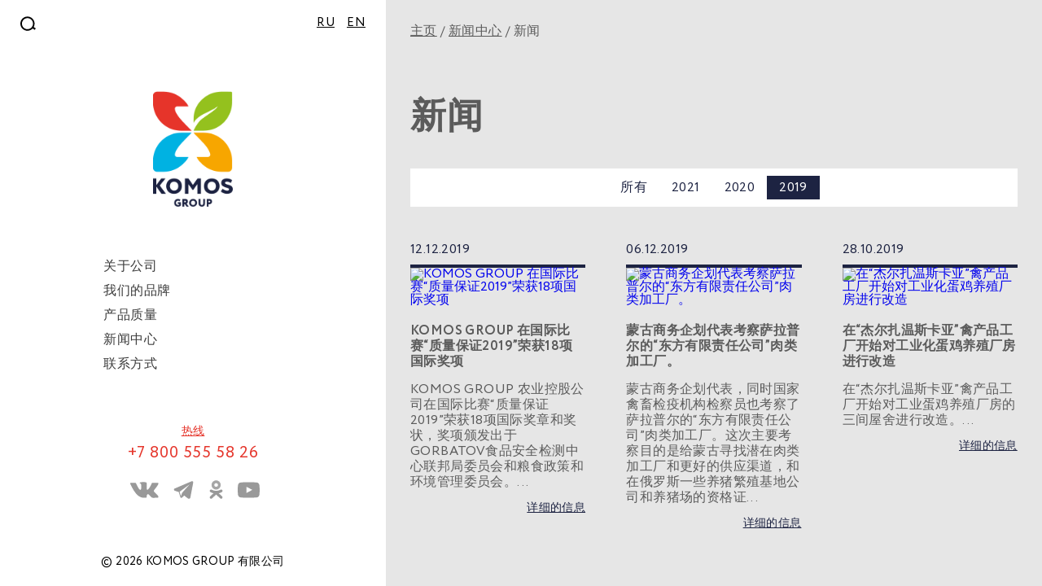

--- FILE ---
content_type: text/html; charset=UTF-8
request_url: https://www.komos.ru/china/press-center/news/?year=2019
body_size: 4524
content:
<!DOCTYPE html>
<html lang="ru">
<head>
  <meta charset="UTF-8">
  <title>新闻中心</title>
  <meta http-equiv="X-UA-Compatible" content="IE=edge">
  <meta name="viewport" content="width=device-width, initial-scale=1, shrink-to-fit=no">
  <meta name="format-detection" content="telephone=no">
  <meta name="theme-color" content="#ffffff">
	<meta name="keywords" content="агрохолдинг,  комос групп,  свиноводство,  переработка молока,  птицеводство, производство комбикормов, промышленная переработка мяса, промышленная переработка молока, яичное птицеводство" />
	<meta name="description" content="КОМОС ГРУПП — слаженная команда профессионалов, один из крупнейших в России агрохолдингов с полным производственно-сбытовым циклом.Мы производим натуральные, качественные, безопасные продукты питания по доступным ценам. Забота о здоровье людей — наш вклад в будущее сильной страны." />
  <link href="/static/css/reset.css" rel="stylesheet" />
  <link href="/static/css/slick-theme.css" rel="stylesheet" />
  <link href="/static/css/slick.css" rel="stylesheet" />
  <link href="/static/css/main.css?t=1670225422" rel="stylesheet" />
  <link href="/static/css/alex.css?t=1571406931" rel="stylesheet" />
  <link href="https://cdnjs.cloudflare.com/ajax/libs/select2/4.0.6-rc.0/css/select2.min.css" rel="stylesheet" />
  <script src="/static/js/plugins/jquery.min.js"></script>
  <script src="/static/js/plugins/slick.min.js"></script>
  <script src="/static/js/plugins/jquery.maskedinput.min.js"></script>
  <script src="https://cdnjs.cloudflare.com/ajax/libs/select2/4.0.6-rc.0/js/select2.min.js"></script>
  <script src="https://cdnjs.cloudflare.com/ajax/libs/magnific-popup.js/1.1.0/jquery.magnific-popup.min.js"></script>
  <script src="/static/js/main.js" type="text/javascript"></script>
  <script src="/static/js/alex.js" type="text/javascript"></script>
</head>
<body>
  <main class="main main_full">
    <div class="sidebar">
      <div class="sidebar__container">
        <div class="sidebar__top">
          <div class="sidebar__burger">
            <span></span>
            <span></span>
            <span></span>
          </div>
          <a href="#">
            <img class="sidebar__search" src="/img/search-icon.svg" alt="" />
          </a>
          <ul class="sidebar__languages">
            <li>
				<a href="/">
                RU
              </a>
            </li>
            <li>
              <a href="/eng/">
                EN
              </a>
            </li>
          </ul>
        </div>
		  <a href="/china/">
          <img class="sidebar__logo sidebar__logo_desktop" src="/img/logo_en.png" alt="" />
          <img class="sidebar__logo sidebar__logo_mobile" src="/img/mobile-logo_en.png" alt="" />
        </a>
        <div class="sidebar__wrapper">

          <ul class="sidebar__list">
			<li><a href="/china/about/"><span>关于公司</span></a>
		              <div class="sidebar__list-arrow">
                <img src="/img/arrow-dropdown.png" alt="" />
              </div>
              <div class="sidebar__dropdown">
                <div class="sidebar__dropdown-arrow">
                </div>
                <ul class="sidebar__dropdown-list">
				<li><a href="/china/about/structure/">农业公司结构</a>
				</li>
				<li><a href="/china/about/leadership/">管理</a>
				</li>
				<li><a href="/china/about/geography/">公司所在地</a>
				</li>
				<li><a href="/china/about/ratings/">排名</a>
				</li>
				<li><a href="/china/about/social-responsibility/">企业社会责任</a>
				</li>
	                </ul>
              </div>
		</li>
			<li><a href="/china/production/"><span>我们的品牌</span></a>
				</li>
				<li><a href="/china/quality/"><span>产品质量</span></a>
				</li>
				<li><a href="/china/press-center/"><span>新闻中心</span></a>
		              <div class="sidebar__list-arrow">
                <img src="/img/arrow-dropdown.png" alt="" />
              </div>
              <div class="sidebar__dropdown">
                <div class="sidebar__dropdown-arrow">
                </div>
                <ul class="sidebar__dropdown-list">
				<li><a href="/china/press-center/news/">新闻</a>
				</li>
	                </ul>
              </div>
		</li>
			<li><a href="/china/contact/"><span>联系方式</span></a>
				</li>
	</ul>
          <div class="sidebar__hotline-container">
            <a class="sidebar__hot-line js-hot-line" href="#">
              热线
            </a>
            <span class="sidebar__phone sidebar__phone_desktop">
              +7 800 555 58 26
            </span>
            <a class="sidebar__phone sidebar__phone_mobile" href="tel:+78005555826">
              +7 800 555 58 26
            </a>
          </div>
                    <ul class="sidebar__socials">
            <li>
              <a href="https://vk.com/komosgroup" target="_blank">
                <img src="/img/vk-logo.svg" alt="" />
              </a>
            </li>
			            <li>
              <a href="https://t.me/komosgrupp" target="_blank">
                <img src="/img/tg-logo2.svg" alt="" />
              </a>
            </li>
			            <li>
              <a href="https://ok.ru/komosgrupp" target="_blank">
                <img src="/img/ok-logo.svg" alt="" />
              </a>
            </li>
            <li>
              <a href="https://www.youtube.com/channel/UCCVYrkX3bRl9ikx69k2pcJg" target="_blank">
                <img src="/img/youtube-logo.svg" alt="" />
              </a>
            </li>
          </ul>
          <div class="sidebar__copyright">
            © 2026 KOMOS GROUP 有限公司
          </div>
        </div>
      </div>
    </div>
    <div class="content info-page news tab-page">
      <div class="callback-modal">
        <div class="callback-modal__close"></div>
        <p>
          Your message has been sent
        </p>
      </div>
      <div class="search-popup">
        <a class="search-popup__close" href="#"></a>
        <h3>
          搜索
        </h3>
	<form class="search-popup__form" action="/china/search/">
	  <input type="text" name="q" value=""/>
	  <input name="s" type="hidden" value="Поиск" />
          <button class="searh-popup__btn" type="submit">
            <img src="/img/search-white.svg" alt="" />
          </button>
        </form>
      </div>
      <div class="hot-line popup">
        <a href="#" class="popup__close js-popup-close"></a>
        <div class="hot-line__wrapper">
          <h2 class="popup-title">“关注质量”热线</h2>
          <div class="popup-descr">
            <p>您对质量的意见对我们很重要，请通过电话8-800-555-58-26、电子邮件 <a href="mailto:hotline@komos.ru" style="text-decoration:underline;color: #fff;">hotline@komos.ru</a>或下面的表格与我们联系。</p>
          </div>
	  <form id="hot-line__form" class="hot-line__form js-form" name="SIMPLE_FORM_13" data-name="hot-line" action="/" method="POST" enctype="multipart/form-data">
		<input type="hidden" name="sessid" id="sessid_1" value="78eadce7d6da07dd66c2442336abf5a3" />		<input type="hidden" name="WEB_FORM_ID" value="13" />	
	    <input class="input input-center required" type='text' data-js="NAME" name="form_text_183" placeholder='您的姓名*' value="" required>
            <div class="hot-line__input-group">
              <input type="text" name="form_text_184" data-js="PHONE" class="input input-center-phone input-center_small js-phone-mask" placeholder='联系电话*' value="" />
              <span class="hot-line__input-sepo">或者</span>
              <input type="email" name="form_text_193" data-js="EMAIL" class="input input-center_small" placeholder='电子邮件*' value="" />
            </div>
            <div class="hot-line__radio">		
              <p class="hot-line__radio-title">选择产品类别</p>
               <div class="hot-line__radio-items" data-js="CATEGORY">
                <label class="hot-line__radio-item">
                  <input type="radio" name="form_radio_CATEGORY" class="hot-line__radio-input" value="186"/>
                  <span class="hot-line__radio-circle"></span>
                  <span class="hot-line__radio-text">乳制品</span>
                </label>
                <label class="hot-line__radio-item">
                  <input type="radio" name="form_radio_CATEGORY" class="hot-line__radio-input" value="188"/>
                  <span class="hot-line__radio-circle"></span>
                  <span class="hot-line__radio-text">肉制品</span>
                </label>
                <label class="hot-line__radio-item">
                  <input type="radio" name="form_radio_CATEGORY" class="hot-line__radio-input" value="189"/>
                  <span class="hot-line__radio-circle"></span>
                  <span class="hot-line__radio-text">鸡蛋和蛋制品</span>
                </label>
                <label class="hot-line__radio-item">
                  <input type="radio" name="form_radio_CATEGORY" class="hot-line__radio-input" value="191"/>
                  <span class="hot-line__radio-circle"></span>
                  <span class="hot-line__radio-text">鱼产品</span>
                </label>
                <label class="hot-line__radio-item">
                  <input type="radio" name="form_radio_CATEGORY" class="hot-line__radio-input" value="220"/>
                  <span class="hot-line__radio-circle"></span>
                  <span class="hot-line__radio-text">粮食产品</span>
                </label>
                <label class="hot-line__radio-item">
                  <input type="radio" name="form_radio_CATEGORY" class="hot-line__radio-input" value="221"/>
                  <span class="hot-line__radio-circle"></span>
                  <span class="hot-line__radio-text">动物饲料</span>
                </label>
              </div>
            </div>
            <textarea class="textarea textarea-center required" name="form_textarea_192" data-js="MESSAGE" id="contacts-message" placeholder='留言*'></textarea>
	    <div class="worksheet__drop-file">
              <p><span>
                  <label for="upload_hl" data-def="Add photo">附上照片</label>
                  <input type="file" name="form_file_222" class="upload" data-size="5242880" data-type="image/jpeg" id="upload_hl">
                </span>
                 “.jpg; 最大尺寸5 mb</p>
            </div>
            <div class="captcha">
              <figure>
                <img src="/bitrix/tools/captcha_new.php?captcha_sid=029cb32c9c9ada4374815a008f73ff90" alt="验证码" class="captcha_img">
              </figure>
              <a class="captcha_reload"><img class="captcha-loader" src="/img/captcha-loader.svg" alt="加载"></a>
	      <input type="hidden" class="captcha_sid" name="captcha_sid" value="029cb32c9c9ada4374815a008f73ff90" />
              <input type="text" name="captcha_word" data-js="CAPTCHA" class="captcha-input required" placeholder="输入验证码*" required />
            </div>
            <label class="agreement"  data-js="CONSETN">
	      <input class="agreement-input js-contacts-agreement required" type="checkbox"  name="form_checkbox_CONSETN[]" value="216" required>
              <span class="agreement-checkbox"></span>
              <span class="agreement-text">我已阅读并同意处理我的个人信息的规则</span>
            </label>
            <span class="submit-blue hot-line__submit js-contacts-submit">
              <input type="submit" name="web_form_submit" value="Report about quality" />
            </span>
</form>        </div>
        <div class="text-small">*必填信息</div>
      </div>
      <div class="video-modal">
        <div class="video-modal__close"></div>
        <iframe src="" frameborder="0"></iframe>
      </div>

<!-- breadcrumbs start -->
  <!-- ================ -->
  <div class="breadcrumbs">
<a href="/china/">主页</a> / <a href="/china/press-center/">新闻中心</a> / <span>新闻</span>
  </div>
  <!-- breadcrumbs end -->
  <!-- ================ -->      <div class="info-page__title">
        <h1>新闻</h1>
              </div>
      <div class="tabulator">
        <div class="tabulator__header">
          <div class="tabulator__header__content">
          <ul>
          <li><a href="/china/press-center/news/">所有</a></li>
          <li><a href="/china/press-center/news/?year=2021">2021</a></li>
          <li><a href="/china/press-center/news/?year=2020">2020</a></li>
          <li><a class="active" href="/china/press-center/news/?year=2019">2019</a></li>
          </ul>
	  </div>
        </div>
        <div class="tabulator__content tab" id="news">
          <div class="tabulator__item" style="display:block;">
            <div class="news__row">
              <div class='news__col'>
                <div class='news__item'>
                  <div class="news__date">
		12.12.2019              
                  </div>
                  <div class="news__image">
		                  <a href="/china/press-center/news/24581/">
		                    <img src="/upload/iblock/833/obrab.png" alt="KOMOS GROUP 在国际比赛“质量保证2019”荣获18项国际奖项" title="KOMOS GROUP 在国际比赛“质量保证2019”荣获18项国际奖项" />
		                  </a>
		                  </div>
                  <h4>
		                  <a href="/china/press-center/news/24581/">
		                    KOMOS GROUP 在国际比赛“质量保证2019”荣获18项国际奖项		                  </a>
		                  </h4>
                  <p>KOMOS GROUP 农业控股公司在国际比赛“质量保证2019”荣获18项国际奖章和奖状，奖项颁发出于GORBATOV食品安全检测中心联邦局委员会和粮食政策和环境管理委员会。                  </p>
		                  <a class="news__more-link" href="/china/press-center/news/24581/">详细的信息</a>
		                </div>
              </div>
              <div class='news__col'>
                <div class='news__item'>
                  <div class="news__date">
		06.12.2019              
                  </div>
                  <div class="news__image">
		                  <a href="/china/press-center/news/24580/">
		                    <img src="/upload/iblock/e8d/dsc_0002.jpg" alt="蒙古商务企划代表考察萨拉普尔的“东方有限责任公司”肉类加工厂。" title="蒙古商务企划代表考察萨拉普尔的“东方有限责任公司”肉类加工厂。" />
		                  </a>
		                  </div>
                  <h4>
		                  <a href="/china/press-center/news/24580/">
		                    蒙古商务企划代表考察萨拉普尔的“东方有限责任公司”肉类加工厂。		                  </a>
		                  </h4>
                  <p>蒙古商务企划代表，同时国家禽畜检疫机构检察员也考察了萨拉普尔的“东方有限责任公司”肉类加工厂。这次主要考察目的是给蒙古寻找潜在肉类加工厂和更好的供应渠道，和在俄罗斯一些养猪繁殖基地公司和养猪场的资格证。农业控股公司管理层和LLC "KOMOS GROUP" 的股东Andrey Shutov 也同时会见了他们，也介绍了子公司养猪场给考察团。                  </p>
		                  <a class="news__more-link" href="/china/press-center/news/24580/">详细的信息</a>
		                </div>
              </div>
              <div class='news__col'>
                <div class='news__item'>
                  <div class="news__date">
		28.10.2019              
                  </div>
                  <div class="news__image">
		                  <a href="/china/press-center/news/24553/">
		                    <img src="/upload/iblock/132/26.jpg" alt="在“杰尔扎温斯卡亚”禽产品工厂开始对工业化蛋鸡养殖厂房进行改造" title="在“杰尔扎温斯卡亚”禽产品工厂开始对工业化蛋鸡养殖厂房进行改造" />
		                  </a>
		                  </div>
                  <h4>
		                  <a href="/china/press-center/news/24553/">
		                    在“杰尔扎温斯卡亚”禽产品工厂开始对工业化蛋鸡养殖厂房进行改造		                  </a>
		                  </h4>
                  <p>在“杰尔扎温斯卡亚”禽产品工厂开始对工业蛋鸡养殖厂房的三间屋舍进行改造。                  </p>
		                  <a class="news__more-link" href="/china/press-center/news/24553/">详细的信息</a>
		                </div>
              </div>
              </div>
            <div class="paginator">
              <ul class="paginator__list">
		<li><a class="paginator__link paginator__link_active">1</a></li>
		<li><a class="paginator__link" href="/china/press-center/news/?year=2019&amp;PAGEN_1=2">2</a></li>
		<li><a class="paginator__link" href="/china/press-center/news/?year=2019&amp;PAGEN_1=3">3</a></li>
              </ul>
              <a class="paginator__btn" data-url="/china/press-center/news/?year=2019&amp;PAGEN_1=" data-npn="1" data-npc="3">
                Показать еще
              </a>
            </div>
          </div>
        </div>
      </div>


--- FILE ---
content_type: text/css
request_url: https://www.komos.ru/static/css/main.css?t=1670225422
body_size: 22537
content:
@charset "UTF-8";
/* veriabels */
/* FONTS */
/* COLOR */
/* TRANSITION */
/* mixins */
/* media */
/* max-width */
/* min-width */
/* FONTS */
/* SVG Socails Animation */
/* BASE */
/* FONTS */
/* COLOR */
/* TRANSITION */
@font-face {
  font-family: 'Circe';
  font-weight: bold;
  font-style: normal;
  src: url('../fonts/circe_bold.eot'); /* IE 9 Compatibility Mode */
  src: url('../fonts/circe_bold.eot?#iefix') format('embedded-opentype'), /* IE < 9 */
  url('../fonts/circe_bold.woff2') format('woff2'), /* Super Modern Browsers */
  url('../fonts/circe_bold.woff') format('woff'), /* Firefox >= 3.6, any other modern browser */
  url('../fonts/circe_bold.ttf') format('truetype'), /* Safari, Android, iOS */
  url('../fonts/circe_bold.svg#circe_bold') format('svg'); /* Chrome < 4, Legacy iOS */
}

@font-face {
  font-family: 'Circe';
  font-weight: 900;
  font-style: normal;
  src: url('../fonts/circe_extrabold.eot'); /* IE 9 Compatibility Mode */
  src: url('../fonts/circe_extrabold.eot?#iefix') format('embedded-opentype'), /* IE < 9 */
  url('../fonts/circe_extrabold.woff2') format('woff2'), /* Super Modern Browsers */
  url('../fonts/circe_extrabold.woff') format('woff'), /* Firefox >= 3.6, any other modern browser */
  url('../fonts/circe_extrabold.ttf') format('truetype'), /* Safari, Android, iOS */
  url('../fonts/circe_extrabold.svg#circe_extrabold') format('svg'); /* Chrome < 4, Legacy iOS */
}

@font-face {
  font-family: 'Circe';
  font-weight: 300;
  src: url('../fonts/circe_light.eot'); /* IE 9 Compatibility Mode */
  src: url('../fonts/circe_light.eot?#iefix') format('embedded-opentype'), /* IE < 9 */
  url('../fonts/circe_light.woff2') format('woff2'), /* Super Modern Browsers */
  url('../fonts/circe_light.woff') format('woff'), /* Firefox >= 3.6, any other modern browser */
  url('../fonts/circe_light.ttf') format('truetype'), /* Safari, Android, iOS */
  url('../fonts/circe_light.svg#circe_light') format('svg'); /* Chrome < 4, Legacy iOS */
}

@font-face {
  font-family: 'Circe';
  src: url('../fonts/circe.eot'); /* IE 9 Compatibility Mode */
  src: url('../fonts/circe.eot?#iefix') format('embedded-opentype'), /* IE < 9 */
  url('../fonts/circe.woff2') format('woff2'), /* Super Modern Browsers */
  url('../fonts/circe.woff') format('woff'), /* Firefox >= 3.6, any other modern browser */
  url('../fonts/circe.ttf') format('truetype'), /* Safari, Android, iOS */
  url('../fonts/circe.svg#circe') format('svg'); /* Chrome < 4, Legacy iOS */
}

@font-face {
  font-family: 'Circe';
  font-weight: 100;
  font-style: normal;
  src: url('../fonts/circe_thin.eot'); /* IE 9 Compatibility Mode */
  src: url('../fonts/circe_thin.eot?#iefix') format('embedded-opentype'), /* IE < 9 */
  url('../fonts/circe_thin.woff2') format('woff2'), /* Super Modern Browsers */
  url('../fonts/circe_thin.woff') format('woff'), /* Firefox >= 3.6, any other modern browser */
  url('../fonts/circe_thin.ttf') format('truetype'), /* Safari, Android, iOS */
  url('../fonts/circe_thin.svg#circe_thin') format('svg'); /* Chrome < 4, Legacy iOS */
}


* {
  -webkit-box-sizing: border-box;
          box-sizing: border-box;
}

*:focus {
  outline: none;
}

body {
  font-family: "Circe";
}

@media only screen and (max-width: 991px) {
  body {
    background-color: #e6e6e6;
  }
}

@media only screen and (max-width: 991px) {
  .is-show-popup body {
    position: fixed;
    left: 0;top: 0;
    overflow: hidden;
    width: 100%;
    height: 100%;
  }
}

img {
  max-width: 100%;
  height: auto;
}

a {
  text-decoration: none;
  -webkit-transition: 0.32s cubic-bezier(0.23, 1, 0.32, 1);
  -o-transition: 0.32s cubic-bezier(0.23, 1, 0.32, 1);
  transition: 0.32s cubic-bezier(0.23, 1, 0.32, 1);
  cursor: pointer;
}

a:hover {
  opacity: 0.8;
}

input[type="submit"] {
  cursor: pointer;
  -webkit-transition: 0.32s cubic-bezier(0.23, 1, 0.32, 1);
  -o-transition: 0.32s cubic-bezier(0.23, 1, 0.32, 1);
  transition: 0.32s cubic-bezier(0.23, 1, 0.32, 1);
}

input[type="submit"]:hover {
  opacity: 0.8;
}

b {
	font-weight: 700;
}

.bold-text {
  font-weight: 700;
}
.italic-text {
  font-style: italic;
}
.nodisp{
  display:none;
}
.main {
  max-width: 1920px;
  width: 100%;
  margin: 0 auto;
  display: -webkit-box;
  display: -webkit-flex;
  display: -ms-flexbox;
  display: flex;
  position: relative;
  overflow: hidden;
  height: 100vh;
}

.main_full {
  max-width: 100%;
}

@media only screen and (max-width: 991px) {
  .main {
    height: auto;
  }
}

.content {
  position: relative;
  width: 100%;
  height: 100vh;
  overflow: auto;
}

.content.overflow {
  overflow: hidden;
}

.is-show-popup .content {
	overflow: hidden;
}

@media only screen and (max-width: 991px) {
  .content {
    height: auto;
    overflow: initial;
  }
}

.content__arrow {
  display: none;
  top: -webkit-calc(100vh - 30px);
  top: calc(100vh - 30px);
  position: absolute;
  z-index: 1;
  left: 50%;
  -webkit-transform: translateX(-50%);
      -ms-transform: translateX(-50%);
          transform: translateX(-50%);
  width: 22px;
  height: 25px;
  background-image: url("../img/arrow-scroll.png");
  -webkit-background-size: 100% 100%;
          background-size: 100% 100%;
}

@media only screen and (max-width: 767px) {
  .content__arrow {
    display: block;
  }
}

.info-page {
  padding: 30px 175px 0;
  background-color: #e6e6e6;
}

@media only screen and (max-width: 1600px) {
  .info-page {
    padding: 30px 30px 0;
  }
}

@media only screen and (max-width: 991px) {
  .info-page {
    padding: 77px 15px 0;
  }
}

.info-page__title {
  position: relative;
  z-index: 1;
  margin-top: 75px;
}

@media only screen and (max-width: 991px) {
  .info-page__title {
    margin-top: 15px;
  }
}

.info-page__title h1 {
  margin-bottom: 40px;
  color: #5b5b5b;
  font-family: Circe;
  font-size: 44px;
  line-height: 44px;
  font-weight: 700;
  text-transform: uppercase;
  letter-spacing: 1.1px;
}

@media only screen and (max-width: 991px) {
  .info-page__title h1 {
    font-size: 30px;
    line-height: 34px;
  }
}

@media only screen and (max-width: 767px) {
  .info-page__title h1 {
    font-size: 22px;
    line-height: 24px;
    font-weight: 700;
    text-transform: uppercase;
    /* Text style for "Структура" */
    letter-spacing: 0.55px;
  }
}

.info-page__title-subtitle {
  color: #343434;
  font-size: 24px;
  font-weight: 300;
  letter-spacing: 0.6px;
}

.info-page__title-subtitle_margin {
	margin-top: 75px;
}

@media only screen and (max-width: 991px) {
  .info-page__title-subtitle {
    font-size: 18px;
    line-height: 22px;
  }
}

@media only screen and (max-width: 767px) {
  .info-page__title-subtitle {
    font-size: 12px;
    line-height: 16px;
    font-weight: 300;
    letter-spacing: 0.3px;
  }

	.info-page__title-subtitle_margin {
		margin-top: 35px;
	}
}

.info-page__title-desc {
  color: #343434;
  font-size: 18px;
  font-weight: 300;
  line-height: 24px;
  letter-spacing: 0.45px;
}

@media only screen and (max-width: 991px) {
  .info-page__title-desc {
    font-size: 18px;
    line-height: 22px;
  }
}

@media only screen and (max-width: 767px) {
  .info-page__title-desc {
    font-size: 12px;
    line-height: 16px;
    font-weight: 300;
    letter-spacing: 0.3px;
  }
}

.info-page__contacts {
  top: 30px;
  right: 35px;
  width: 315px;
  text-align: right;
  z-index: 1;
  position: absolute;
}

@media only screen and (max-width: 991px) {
  .info-page__contacts {
  	position: relative;
    top: auto;
    right: auto;
    bottom: auto;
    margin: 0 -20px;
    padding: 9px 0;
    width: auto;
    text-align: center;
    background-color: #fff;
    display: -webkit-box;
    display: -webkit-flex;
    display: -ms-flexbox;
    display: flex;
    -webkit-box-orient: vertical;
    -webkit-box-direction: normal;
    -webkit-flex-direction: column;
        -ms-flex-direction: column;
            flex-direction: column;
    -webkit-box-pack: center;
    -webkit-justify-content: center;
        -ms-flex-pack: center;
            justify-content: center;
    -webkit-box-align: center;
    -webkit-align-items: center;
        -ms-flex-align: center;
            align-items: center;
  }
}

.info-page__contacts a,
.info-page__contacts span {
  color: #1D2342;
  display: block;
}

.info-page__contacts-one {
  font-size: 16px;
  font-weight: 400;
  letter-spacing: 0.4px;
}

@media only screen and (max-width: 991px) {
  .info-page__contacts-one {
    font-size: 8px;
  }
}

.info-page__contacts-two {
  margin: 9px 0;
  font-size: 24px;
  letter-spacing: 0.6px;
  font-weight: 700;
}

@media only screen and (max-width: 991px) {
  .info-page__contacts-two {
    margin: 3px 0;
    font-size: 12px;
  }
}

.info-page__contacts-three {
  font-size: 16px;
  font-weight: 400;
  letter-spacing: 0.4px;
  text-decoration: underline;
}

.info-page__contacts-three:hover {
  text-decoration: none;
}

@media only screen and (max-width: 991px) {
  .info-page__contacts-three {
  	font-weight: 700;
    font-size: 12px;
  	text-decoration: none;
  }
}

.breadcrumbs {
  position: relative;
  z-index: 1;
  color: #5b5b5b;
  font-size: 16px;
  line-height: 18px;
  font-weight: 400;
  letter-spacing: 0.4px;
  max-width: -webkit-calc(100% - 350px);
  max-width: calc(100% - 350px);
}

@media only screen and (max-width: 991px) {
  .breadcrumbs {
    font-size: 14px;
    line-height: 16px;
    max-width: 100%;
  }
}

@media only screen and (max-width: 767px) {
  .breadcrumbs {
    font-size: 10px;
    line-height: 12px;
    font-weight: 400;
    letter-spacing: 0.25px;
    max-width: 100%;
  }
}

.breadcrumbs a {
  color: #5b5b5b;
  text-decoration: underline;
}

.breadcrumbs a:hover {
  text-decoration: none;
}

.cookies-popup {
  width: 100%;
  bottom: 0;
  left: 0;
  height: 63px;
  max-height: 0;
  overflow: hidden;
  position: absolute;
  z-index: 3;
  padding: 0 25px;
  padding-right: 70px;
  display: -webkit-box;
  display: -webkit-flex;
  display: -ms-flexbox;
  display: flex;
  -webkit-box-align: center;
  -webkit-align-items: center;
      -ms-flex-align: center;
          align-items: center;
  -webkit-box-pack: center;
  -webkit-justify-content: center;
      -ms-flex-pack: center;
          justify-content: center;
  background-color: #e9e9e9;
  -webkit-transition: max-height 1s;
  -o-transition: max-height 1s;
  transition: max-height 1s;
}

@media only screen and (max-width: 1600px) {
  .cookies-popup {
    -webkit-box-pack: start;
    -webkit-justify-content: flex-start;
        -ms-flex-pack: start;
            justify-content: flex-start;
  }
}

@media only screen and (max-width: 991px) {
  .cookies-popup {
    height: 30px;
    padding: 0 25px;
    position: fixed;
    -webkit-box-pack: center;
    -webkit-justify-content: center;
        -ms-flex-pack: center;
            justify-content: center;
  }
}

@media only screen and (max-width: 767px) {
  .cookies-popup {
    height: auto;
    -webkit-box-orient: vertical;
    -webkit-box-direction: reverse;
    -webkit-flex-direction: column-reverse;
        -ms-flex-direction: column-reverse;
            flex-direction: column-reverse;
    -webkit-box-pack: justify;
    -webkit-justify-content: space-between;
        -ms-flex-pack: justify;
            justify-content: space-between;
  }
}

.cookies-popup.show {
  max-height: 100%;
  -webkit-transition: max-height 2s;
  -o-transition: max-height 2s;
  transition: max-height 2s;
}

.cookies-popup p {
  padding-right: 27px;
  font-size: 14px;
  font-weight: 400;
  line-height: 16px;
  letter-spacing: 0.35px;
  color: #000;
}

@media only screen and (max-width: 991px) {
  .cookies-popup p {
    padding-right: 15px;
    font-size: 12px;
    line-height: 14px;
  }
}

@media only screen and (max-width: 767px) {
  .cookies-popup p {
    text-align: center;
    padding-top: 5px;
    padding-right: 0;
    padding-bottom: 7px;
    margin-left: 0;
  }
}

.cookies-popup__link {
  white-space: nowrap;
  color: #1d2342;
  background-color: #fff;
  padding: 0 10px;
  height: 31px;
  display: -webkit-inline-box;
  display: -webkit-inline-flex;
  display: -ms-inline-flexbox;
  display: inline-flex;
  -webkit-box-align: center;
  -webkit-align-items: center;
      -ms-flex-align: center;
          align-items: center;
  font-size: 18px;
  font-weight: 400;
  line-height: 40px;
  letter-spacing: 0.45px;
}

@media only screen and (max-width: 991px) {
  .cookies-popup__link {
    height: 20px;
    font-size: 13px;
    line-height: 20px;
  }
}

@media only screen and (max-width: 767px) {
  .cookies-popup__link {
    margin-top: 10px;
  }
}

.cookies-popup__close {
  cursor: pointer;
  position: absolute;
  right: 25px;
  top: 0;
  bottom: 0;
  margin: auto 0;
  width: 32px;
  height: 32px;
  background-image: url("../img/close-cookies.png");
  -webkit-background-size: 100% 100%;
          background-size: 100% 100%;
}

@media only screen and (max-width: 991px) {
  .cookies-popup__close {
    width: 18px;
    height: 18px;
  }
}

@media only screen and (max-width: 767px) {
  .cookies-popup__close {
    right: 5px;
    top: 5px;
    margin-left: 0;
  }
}

.search-popup {
  padding: 125px 15px 0;
  position: absolute;
  width: 100%;
  height: 100%;
  top: 0;
  left: 0;
  z-index: 10;
  background-color: #1d2342;
  -webkit-transition: 0.7s;
  -o-transition: 0.7s;
  transition: 0.7s;
  -webkit-transform: translateY(-100vh);
      -ms-transform: translateY(-100vh);
          transform: translateY(-100vh);
}

@media only screen and (max-width: 991px) {
  .search-popup {
    -webkit-transform: translateY(-200vh);
        -ms-transform: translateY(-200vh);
            transform: translateY(-200vh);
    padding: 15px;
    position: fixed;
    display: -webkit-box;
    display: -webkit-flex;
    display: -ms-flexbox;
    display: flex;
    -webkit-box-orient: vertical;
    -webkit-box-direction: normal;
    -webkit-flex-direction: column;
        -ms-flex-direction: column;
            flex-direction: column;
    -webkit-box-pack: center;
    -webkit-justify-content: center;
        -ms-flex-pack: center;
            justify-content: center;
    height: 100vh;
  }
}

.search-popup.show {
  -webkit-transform: none;
      -ms-transform: none;
          transform: none;
}

.search-popup__close {
  top: 40px;
  right: 30px;
  position: absolute;
  width: 32px;
  height: 32px;
  background-image: url("../img/close-search.svg");
  -webkit-background-size: 100% 100%;
          background-size: 100% 100%;
}

@media only screen and (max-width: 991px) {
  .search-popup__close {
    top: 80px;
    right: 20px;
    width: 22px;
    height: 22px;
    z-index: 1;
  }
}

.search-popup h3 {
  text-align: center;
  font-size: 44px;
  font-weight: 300;
  letter-spacing: 1.1px;
  color: #fff;
}

@media only screen and (max-width: 991px) {
  .search-popup h3 {
    font-size: 22px;
  }
}

.search-popup__form {
  margin: 70px auto 0;
  max-width: 750px;
  display: -webkit-box;
  display: -webkit-flex;
  display: -ms-flexbox;
  display: flex;
  -webkit-box-align: center;
  -webkit-align-items: center;
      -ms-flex-align: center;
          align-items: center;
}

@media only screen and (max-width: 991px) {
  .search-popup__form {
    margin-top: 20px;
    max-width: 400px;
  }
}

.search-popup__form input {
  border: none;
  background-color: #fff;
  width: 100%;
  height: 56px;
  padding-left: 50px;
  color: #343434;
  font-size: 24px;
  font-weight: 300;
  letter-spacing: 0.6px;
}

@media only screen and (max-width: 1600px) {
  .search-popup__form input {
    padding-left: 15px;
  }
}

@media only screen and (max-width: 991px) {
  .search-popup__form input {
    height: 28px;
    font-size: 14px;
    padding-left: 7px;
  }
}

.search-popup__form input:focus {
  -webkit-box-shadow: none;
          box-shadow: none;
}

.search-popup__form button {
  cursor: pointer;
  display: -webkit-box;
  display: -webkit-flex;
  display: -ms-flexbox;
  display: flex;
  -webkit-box-align: center;
  -webkit-align-items: center;
      -ms-flex-align: center;
          align-items: center;
  -webkit-box-pack: center;
  -webkit-justify-content: center;
      -ms-flex-pack: center;
          justify-content: center;
  border: none;
  width: 78px;
  min-width: 78px;
  height: 58px;
  background-color: #9D9D9C;
  -webkit-transition: 0.32s cubic-bezier(0.23, 1, 0.32, 1);
  -o-transition: 0.32s cubic-bezier(0.23, 1, 0.32, 1);
  transition: 0.32s cubic-bezier(0.23, 1, 0.32, 1);
}

@media only screen and (max-width: 991px) {
  .search-popup__form button {
    width: 39px;
    min-width: 39px;
    height: 28px;
  }
}

.search-popup__form button:hover {
  opacity: 0.8;
}

@media only screen and (max-width: 991px) {
  .search-popup__form button img {
    width: 10px;
  }
}

.tab-page {
  padding-right: 155px;
}

@media only screen and (max-width: 1600px) {
  .tab-page {
    padding-right: 30px;
  }
}

@media only screen and (max-width: 576px) {
  .tab-page {
    padding-right: 20px;
  }
}

.tabulator {
  margin-top: 40px;
}

@media only screen and (max-width: 576px) {
  .tabulator {
    margin-top: 20px;
  }
}

.tabulator__header {
	padding: 0 30px;
  height: 47px;
  
  background-color: #fff;
  position: relative;
  z-index: 1;
}

.tabulator__header__content {
	display: -webkit-box;
  display: -webkit-flex;
  display: -ms-flexbox;
  display: flex;
  -webkit-box-align: center;
  -webkit-align-items: center;
      -ms-flex-align: center;
          align-items: center;
  -webkit-box-pack: center;
  -webkit-justify-content: center;
      -ms-flex-pack: center;
          justify-content: center;
  height: 100%;
}

@media only screen and (max-width: 576px) {
  .tabulator__header {
    width: -webkit-calc(100% + 40px);
    width: calc(100% + 40px);
    -webkit-transform: translateX(-20px);
        -ms-transform: translateX(-20px);
            transform: translateX(-20px);
    height: 27px;
  }
}

.tabulator__header ul {
  display: -webkit-box;
  display: -webkit-flex;
  display: -ms-flexbox;
  display: flex;
  -webkit-box-pack: center;
  -webkit-justify-content: center;
      -ms-flex-pack: center;
          justify-content: center;
  max-width: 100%;
  text-align: center;
}

@media only screen and (max-width: 576px) {
  .tabulator__header ul {
    max-width: 265px;
  }
}

.tabulator__header ul .slick-arrow {
  color: transparent;
  width: 7px;
  height: 12px;
  background-image: url("../img/tabs-arrow.svg");
  -webkit-background-size: 100% 100%;
          background-size: 100% 100%;
}

.tabulator__header ul .slick-arrow:before {
  display: none;
}

.tabulator__header ul .slick-arrow.slick-disabled {
  opacity: 0;
}

.tabulator__header ul .slick-arrow.slick-prev {
  display: none;
  left: -10px;
  top: 50%;
  -webkit-transform: rotate(180deg) translateY(50%);
      -ms-transform: rotate(180deg) translateY(50%);
          transform: rotate(180deg) translateY(50%);
}

.tabulator__header ul .slick-arrow.slick-next {
  right: -10px;
}

.tabulator__header li {
	flex-shrink: 0;
}

@media only screen and (max-width: 576px) {
  .tabulator__header li {
    margin: 0 5px;
    display: -webkit-box !important;
    display: -webkit-flex !important;
    display: -ms-flexbox !important;
    display: flex !important;
    -webkit-box-pack: center;
    -webkit-justify-content: center;
        -ms-flex-pack: center;
            justify-content: center;
  }
}

.tabulator__header li a {
  padding: 3px 15px;
  color: #1D2342;
  font-size: 16px;
  font-weight: 400;
  line-height: 36px;
  letter-spacing: 0.4px;
}

@media only screen and (max-width: 576px) {
  .tabulator__header li a {
    font-size: 10px;
    padding: 1px 3px;
    line-height: 15px;
  }
}

.tabulator__header li a:hover {
  text-decoration: underline;
}

.tabulator__header li a.active {
  background-color: #1D2342;
  color: #fff;
  pointer-events: none;
}

.tabulator__content {
  padding-top: 45px;
}

@media only screen and (max-width: 576px) {
  .tabulator__content {
    padding-top: 20px;
  }
}

.tabulator__item {
  display: none;
}

.paginator {
  margin-top: 130px;
}

@media only screen and (max-width: 991px) {
  .paginator {
    margin-top: 50px;
  }
}

.paginator__list {
  display: -webkit-box;
  display: -webkit-flex;
  display: -ms-flexbox;
  display: flex;
  -webkit-box-pack: center;
  -webkit-justify-content: center;
      -ms-flex-pack: center;
          justify-content: center;
}

@media only screen and (max-width: 991px) {
  .paginator__list {
    display: none;
  }
}

.paginator__link {
  margin: 0 6px;
  width: 32px;
  height: 32px;
  display: -webkit-box;
  display: -webkit-flex;
  display: -ms-flexbox;
  display: flex;
  -webkit-box-align: center;
  -webkit-align-items: center;
      -ms-flex-align: center;
          align-items: center;
  -webkit-box-pack: center;
  -webkit-justify-content: center;
      -ms-flex-pack: center;
          justify-content: center;
  color: #171717;
  font-size: 16px;
  font-weight: 400;
  line-height: 36px;
  letter-spacing: 0.4px;
  background-image: url("../img/pagination-item.png");
  -webkit-background-size: 100% 100%;
          background-size: 100% 100%;
}

.paginator__link_active, .paginator__link:hover {
  background-image: url("../img/pagination-active.png");
  color: #fff;
}

.paginator__link_next {
  background-image: url("../img/pagination-arrow.png");
}

.paginator__link_prev {
  background-image: url("../img/pagination-arrow.png");
}

.paginator__link_prev img {
	transform: rotate(180deg);
}

.paginator__btn {
  margin: 0 auto;
  background-color: #005fa9;
  color: #fff;
  -webkit-box-pack: center;
  -webkit-justify-content: center;
      -ms-flex-pack: center;
          justify-content: center;
  -webkit-box-align: center;
  -webkit-align-items: center;
      -ms-flex-align: center;
          align-items: center;
  max-width: 180px;
  height: 35px;
  font-size: 12px;
  font-weight: 300;
  letter-spacing: 0.6px;
  display: none;
}

@media only screen and (max-width: 991px) {
  .paginator__btn {
    display: -webkit-box;
    display: -webkit-flex;
    display: -ms-flexbox;
    display: flex;
  }
}

.textarea,
.input,
.input::-webkit-input-placeholder,
.textarea::-webkit-input-placeholder {
  font-family: "Circe";
  font-weight: 300;
  font-size: 24px;
  letter-spacing: 0.6px;
  color: #343434;
  -webkit-transition: all 0.32s cubic-bezier(0.23, 1, 0.32, 1);
  -o-transition: all 0.32s cubic-bezier(0.23, 1, 0.32, 1);
  transition: all 0.32s cubic-bezier(0.23, 1, 0.32, 1);
}

.textarea,
.input,
.input::-moz-placeholder,
.textarea::-moz-placeholder {
  font-family: "Circe";
  font-weight: 300;
  font-size: 24px;
  letter-spacing: 0.6px;
  color: #343434;
  -webkit-transition: all 0.32s cubic-bezier(0.23, 1, 0.32, 1);
  -o-transition: all 0.32s cubic-bezier(0.23, 1, 0.32, 1);
  transition: all 0.32s cubic-bezier(0.23, 1, 0.32, 1);
}

.textarea,
.input,
.input:-ms-input-placeholder,
.textarea:-ms-input-placeholder {
  font-family: "Circe";
  font-weight: 300;
  font-size: 24px;
  letter-spacing: 0.6px;
  color: #343434;
  -webkit-transition: all 0.32s cubic-bezier(0.23, 1, 0.32, 1);
  -o-transition: all 0.32s cubic-bezier(0.23, 1, 0.32, 1);
  transition: all 0.32s cubic-bezier(0.23, 1, 0.32, 1);
}

.textarea,
.input,
.input::-ms-input-placeholder,
.textarea::-ms-input-placeholder {
  font-family: "Circe";
  font-weight: 300;
  font-size: 24px;
  letter-spacing: 0.6px;
  color: #343434;
  -webkit-transition: all 0.32s cubic-bezier(0.23, 1, 0.32, 1);
  -o-transition: all 0.32s cubic-bezier(0.23, 1, 0.32, 1);
  transition: all 0.32s cubic-bezier(0.23, 1, 0.32, 1);
}

.textarea,
.input,
.input::placeholder,
.textarea::placeholder {
  font-family: "Circe";
  font-weight: 300;
  font-size: 24px;
  letter-spacing: 0.6px;
  color: #343434;
  -webkit-transition: all 0.32s cubic-bezier(0.23, 1, 0.32, 1);
  -o-transition: all 0.32s cubic-bezier(0.23, 1, 0.32, 1);
  transition: all 0.32s cubic-bezier(0.23, 1, 0.32, 1);
}

@media only screen and (max-width: 576px) {
  .textarea,
  .input,
  .input::-webkit-input-placeholder,
  .textarea::-webkit-input-placeholder {
    font-size: 12px;
  }
  .textarea,
  .input,
  .input::-moz-placeholder,
  .textarea::-moz-placeholder {
    font-size: 12px;
  }
  .textarea,
  .input,
  .input:-ms-input-placeholder,
  .textarea:-ms-input-placeholder {
    font-size: 12px;
  }
  .textarea,
  .input,
  .input::-ms-input-placeholder,
  .textarea::-ms-input-placeholder {
    font-size: 12px;
  }
  .textarea,
  .input,
  .input::placeholder,
  .textarea::placeholder {
    font-size: 12px;
  }
}

.textarea::-webkit-input-placeholder, .input::-webkit-input-placeholder {
  -webkit-transform: scale(1);
          transform: scale(1);
  -webkit-transform-origin: left center;
          transform-origin: left center;
}

.textarea::-moz-placeholder, .input::-moz-placeholder {
  transform: scale(1);
  transform-origin: left center;
}

.textarea:-ms-input-placeholder, .input:-ms-input-placeholder {
  -ms-transform: scale(1);
      transform: scale(1);
  -ms-transform-origin: left center;
      transform-origin: left center;
}

.textarea::-ms-input-placeholder, .input::-ms-input-placeholder {
  -ms-transform: scale(1);
      transform: scale(1);
  -ms-transform-origin: left center;
      transform-origin: left center;
}

.textarea::placeholder, .input::placeholder {
  -webkit-transform: scale(1);
      -ms-transform: scale(1);
          transform: scale(1);
  -webkit-transform-origin: left center;
      -ms-transform-origin: left center;
          transform-origin: left center;
}

.textarea:focus::-webkit-input-placeholder, .input:focus::-webkit-input-placeholder {
  -webkit-transform: scale(0);
          transform: scale(0);
}

.textarea:focus::-moz-placeholder, .input:focus::-moz-placeholder {
  transform: scale(0);
}

.textarea:focus:-ms-input-placeholder, .input:focus:-ms-input-placeholder {
  -ms-transform: scale(0);
      transform: scale(0);
}

.textarea:focus::-ms-input-placeholder, .input:focus::-ms-input-placeholder {
  -ms-transform: scale(0);
      transform: scale(0);
}

.textarea:focus::placeholder, .input:focus::placeholder {
  -webkit-transform: scale(0);
      -ms-transform: scale(0);
          transform: scale(0);
}

.input {
  margin-bottom: 10px;
  padding-left: 25px;
  width: 100%;
  height: 55px;
  border: none;
  -webkit-transition: all 0.32s cubic-bezier(0.23, 1, 0.32, 1);
  -o-transition: all 0.32s cubic-bezier(0.23, 1, 0.32, 1);
  transition: all 0.32s cubic-bezier(0.23, 1, 0.32, 1);
}

@media screen and (max-width: 1760px) {
  .input {
    -webkit-box-flex: 1;
    -webkit-flex: 1;
        -ms-flex: 1;
            flex: 1;
  }
}

@media only screen and (max-width: 576px) {
  .input {
    padding-left: 10px;
    height: 30px;
  }
}

.input-group {
  display: -webkit-box;
  display: -webkit-flex;
  display: -ms-flexbox;
  display: flex;
}

@media screen and (max-width: 1760px) {
  .input-group {
    -webkit-flex-wrap: wrap;
        -ms-flex-wrap: wrap;
            flex-wrap: wrap;
  }
}

.input-group input {
  margin-right: 10px;
}

@media screen and (max-width: 1760px) {
  .input-group input:nth-child(2) {
    margin-right: 0;
  }
}

.input-center::-webkit-input-placeholder, .input-center_small::-webkit-input-placeholder {
  position: relative;
  left: -25px;
  -webkit-transform-origin: center;
          transform-origin: center;
  text-align: center;
}

.input-center::-moz-placeholder, .input-center_small::-moz-placeholder {
  position: relative;
  left: -25px;
  transform-origin: center;
  text-align: center;
}

.input-center:-ms-input-placeholder, .input-center_small:-ms-input-placeholder {
  position: relative;
  left: -25px;
  -ms-transform-origin: center;
      transform-origin: center;
  text-align: center;
}

.input-center::-ms-input-placeholder, .input-center_small::-ms-input-placeholder {
  position: relative;
  left: -25px;
  -ms-transform-origin: center;
      transform-origin: center;
  text-align: center;
}

.input-center::placeholder, .input-center_small::placeholder {
  position: relative;
  left: -25px;
  -webkit-transform-origin: center;
      -ms-transform-origin: center;
          transform-origin: center;
  text-align: center;
}

@media only screen and (max-width: 767px) {
  .input-center::-webkit-input-placeholder, .input-center_small::-webkit-input-placeholder {
    font-size: 18px;
  }
  .input-center::-moz-placeholder, .input-center_small::-moz-placeholder {
    font-size: 18px;
  }
  .input-center:-ms-input-placeholder, .input-center_small:-ms-input-placeholder {
    font-size: 18px;
  }
  .input-center::-ms-input-placeholder, .input-center_small::-ms-input-placeholder {
    font-size: 18px;
  }
  .input-center::placeholder, .input-center_small::placeholder {
    font-size: 18px;
  }
}

@media only screen and (max-width: 576px) {
  .input-center::-webkit-input-placeholder, .input-center_small::-webkit-input-placeholder {
    left: -10px;
    font-size: 12px;
  }
  .input-center::-moz-placeholder, .input-center_small::-moz-placeholder {
    left: -10px;
    font-size: 12px;
  }
  .input-center:-ms-input-placeholder, .input-center_small:-ms-input-placeholder {
    left: -10px;
    font-size: 12px;
  }
  .input-center::-ms-input-placeholder, .input-center_small::-ms-input-placeholder {
    left: -10px;
    font-size: 12px;
  }
  .input-center::placeholder, .input-center_small::placeholder {
    left: -10px;
    font-size: 12px;
  }
}

.input-center_small {
  margin-bottom: 0;
}

@media only screen and (max-width: 576px) {
  .input-center-phone {
    min-width: 145px;
  }
}

.input-phone {
  width: 344px;
}

@media screen and (max-width: 360px) {
  .input-phone {
    margin-right: 0 !important;
  }
}

.input-email {
  width: 285px;
}

.textarea {
  padding: 20px 0 0 25px;
  width: 100%;
  height: 125px;
}

@media only screen and (max-width: 576px) {
  .textarea {
    padding: 10px;
  }
}

@media only screen and (max-width: 576px) {
  .textarea-center {
    height: 110px;
  }
}

.textarea-center::-webkit-input-placeholder {
  position: relative;
  left: -25px;
  -webkit-transform-origin: center;
          transform-origin: center;
  text-align: center;
}

.textarea-center::-moz-placeholder {
  position: relative;
  left: -25px;
  transform-origin: center;
  text-align: center;
}

.textarea-center:-ms-input-placeholder {
  position: relative;
  left: -25px;
  -ms-transform-origin: center;
      transform-origin: center;
  text-align: center;
}

.textarea-center::-ms-input-placeholder {
  position: relative;
  left: -25px;
  -ms-transform-origin: center;
      transform-origin: center;
  text-align: center;
}

.textarea-center::placeholder {
  position: relative;
  left: -25px;
  -webkit-transform-origin: center;
      -ms-transform-origin: center;
          transform-origin: center;
  text-align: center;
}

@media only screen and (max-width: 767px) {
  .textarea-center::-webkit-input-placeholder {
    font-size: 18px;
  }
  .textarea-center::-moz-placeholder {
    font-size: 18px;
  }
  .textarea-center:-ms-input-placeholder {
    font-size: 18px;
  }
  .textarea-center::-ms-input-placeholder {
    font-size: 18px;
  }
  .textarea-center::placeholder {
    font-size: 18px;
  }
}

@media only screen and (max-width: 576px) {
  .textarea-center::-webkit-input-placeholder {
    left: 0;
    font-size: 12px;
  }
  .textarea-center::-moz-placeholder {
    left: 0;
    font-size: 12px;
  }
  .textarea-center:-ms-input-placeholder {
    left: 0;
    font-size: 12px;
  }
  .textarea-center::-ms-input-placeholder {
    left: 0;
    font-size: 12px;
  }
  .textarea-center::placeholder {
    left: 0;
    font-size: 12px;
  }
}

.arrow-up {
  bottom: 20px;
  left: 50%;
  -webkit-transform: translateX(-50%);
      -ms-transform: translateX(-50%);
          transform: translateX(-50%);
  position: relative;
  z-index: 1;
  display: -webkit-box;
  display: -webkit-flex;
  display: -ms-flexbox;
  display: flex;
  -webkit-box-orient: vertical;
  -webkit-box-direction: normal;
  -webkit-flex-direction: column;
      -ms-flex-direction: column;
          flex-direction: column;
  -webkit-box-align: center;
  -webkit-align-items: center;
      -ms-flex-align: center;
          align-items: center;
}

@media only screen and (max-width: 991px) {
  .arrow-up {
    margin-bottom: 20px;
    bottom: 0;
  }
}

.arrow-up_mobile {
  display: none;
}

@media only screen and (max-width: 991px) {
  .arrow-up_mobile {
    bottom: 0;
    margin-top: 20px;
    display: -webkit-box;
    display: -webkit-flex;
    display: -ms-flexbox;
    display: flex;
  }
}

.arrow-up img {
  display: block;
}

.arrow-up span {
  color: #5b5b5b;
  font-size: 16px;
  font-weight: 400;
  letter-spacing: 0.4px;
}

.callback-modal {
  position: fixed;
  z-index: 10;
  left: 474px;
  right: 0;
  bottom: 0;
  top: 0;
  margin: auto;
  display: -webkit-box;
  display: -webkit-flex;
  display: -ms-flexbox;
  display: flex;
  -webkit-box-align: center;
  -webkit-align-items: center;
      -ms-flex-align: center;
          align-items: center;
  -webkit-box-pack: center;
  -webkit-justify-content: center;
      -ms-flex-pack: center;
          justify-content: center;
  max-width: 350px;
  width: -webkit-calc(100% - 30px);
  width: calc(100% - 30px);
  height: 150px;
  -webkit-transform: translateY(-100vw);
      -ms-transform: translateY(-100vw);
          transform: translateY(-100vw);
  -webkit-transition: 0.8s;
  -o-transition: 0.8s;
  transition: 0.8s;
  background-color: #fff;
  border: 6px;
}

.callback-modal p {
  text-align: center;
  font-size: 24px;
  line-height: 26px;
  padding: 20px 15px;
}

.callback-modal__close {
  position: absolute;
  display: -webkit-box;
  display: -webkit-flex;
  display: -ms-flexbox;
  display: flex;
  -webkit-box-align: center;
  -webkit-align-items: center;
      -ms-flex-align: center;
          align-items: center;
  -webkit-box-pack: center;
  -webkit-justify-content: center;
      -ms-flex-pack: center;
          justify-content: center;
  width: 20px;
  height: 20px;
  right: 10px;
  top: 10px;
  z-index: 5;
  background-image: url("../img/close-modal.svg");
  -webkit-background-size: 100% 100%;
          background-size: 100% 100%;
  cursor: pointer;
  -webkit-transition: 0.8s;
  -o-transition: 0.8s;
  transition: 0.8s;
}

.callback-modal__close:hover {
  opacity: 0.8;
}

.callback-modal.show {
  -webkit-transform: none;
      -ms-transform: none;
          transform: none;
}

@media only screen and (max-width: 1200px) {
  .callback-modal {
    left: 300;
  }
}

@media only screen and (max-width: 991px) {
  .callback-modal {
    left: 300;
  }
}

.video-modal {
  position: fixed;
  z-index: 5;
  top: 0;
  bottom: 0;
  left: 474px;
  right: 0;
  margin: auto;
  width: 800px;
  height: 400px;
  -webkit-transform: translateY(-1000vw);
      -ms-transform: translateY(-1000vw);
          transform: translateY(-1000vw);
  -webkit-transition: 0.8s;
  -o-transition: 0.8s;
  transition: 0.8s;
}

@media only screen and (max-width: 1600px) {
  .video-modal {
    width: 600px;
    height: 300px;
  }
}

@media only screen and (max-width: 1200px) {
  .video-modal {
    left: 300px;
  }
}

@media only screen and (max-width: 991px) {
  .video-modal {
    left: 0;
    width: 80vw;
    height: 40vw;
  }
}

.video-modal.show {
  -webkit-transform: none;
      -ms-transform: none;
          transform: none;
}

.video-modal__close {
  position: absolute;
  display: -webkit-box;
  display: -webkit-flex;
  display: -ms-flexbox;
  display: flex;
  -webkit-box-align: center;
  -webkit-align-items: center;
      -ms-flex-align: center;
          align-items: center;
  -webkit-box-pack: center;
  -webkit-justify-content: center;
      -ms-flex-pack: center;
          justify-content: center;
  width: 40px;
  height: 40px;
  right: -50px;
  top: -50px;
  z-index: 5;
  background-image: url("../img/close-modal.svg");
  -webkit-background-size: 100% 100%;
          background-size: 100% 100%;
  cursor: pointer;
  -webkit-transition: 0.8s;
  -o-transition: 0.8s;
  transition: 0.8s;
}

@media only screen and (max-width: 991px) {
  .video-modal__close {
    width: 2.8571428571428571vw;
    height: 2.8571428571428571vw;
    right: -4.2857142857142857vw;
    top: -4.2857142857142857vw;
  }
}

.video-modal__close:hover {
  opacity: 0.8;
}

.video-modal iframe {
  width: 100%;
  height: 100%;
}

.overlay {
  position: fixed;
  top: 0;
  left: 0;
  width: 100%;
  height: 100vh;
  cursor: pointer;
  background-color: #000;
  -webkit-transition: 0.32s cubic-bezier(0.23, 1, 0.32, 1);
  -o-transition: 0.32s cubic-bezier(0.23, 1, 0.32, 1);
  transition: 0.32s cubic-bezier(0.23, 1, 0.32, 1);
  z-index: -5;
}

.overlay.show {
  opacity: .4;
  z-index: 3;
}

@media only screen and (max-width: 991px) {
  .overlay {
    display: none;
  }
}

.required.validate {
  background-color: #FF6A6A;
}

.sidebar {
  width: 474px;
  min-width: 474px;
  height: 100vh;
  background-color: #fff;
  position: relative;
  z-index: 3;
}

@media only screen and (max-width: 1200px) {
  .sidebar {
    width: 300px;
    min-width: 300px;
  }
}

@media only screen and (max-width: 991px) {
  .sidebar {
    position: fixed;
    top: 0;
    left: 0;
    width: 100%;
    min-width: 100%;
    height: 60px;
    z-index: 40;
  }
}

.sidebar__container {
	display: -webkit-flex;
	display: -moz-flex;
	display: -ms-flex;
	display: -o-flex;
	display: flex;
	flex-direction: column;
  width: 100%;
  height: 100%;
  padding: 20px 25px;
  overflow: auto;
}

@media only screen and (max-width: 1200px) {
  .sidebar__container {
    padding: 10px 15px;
  }
}

@media only screen and (max-width: 991px) {
  .sidebar__container {
    display: -webkit-box;
    display: -webkit-flex;
    display: -ms-flexbox;
    display: flex;
    -webkit-box-pack: justify;
    -webkit-justify-content: space-between;
        -ms-flex-pack: justify;
            justify-content: space-between;
    -webkit-box-orient: horizontal;
    -webkit-box-direction: reverse;
    -webkit-flex-direction: row-reverse;
        -ms-flex-direction: row-reverse;
            flex-direction: row-reverse;
    -webkit-box-align: center;
    -webkit-align-items: center;
        -ms-flex-align: center;
            align-items: center;
    overflow: hidden;
  }
}

.sidebar__top {
  display: -webkit-box;
  display: -webkit-flex;
  display: -ms-flexbox;
  display: flex;
  -webkit-box-pack: justify;
  -webkit-justify-content: space-between;
      -ms-flex-pack: justify;
          justify-content: space-between;
}

@media only screen and (max-width: 991px) {
  .sidebar__top {
    -webkit-box-orient: horizontal;
    -webkit-box-direction: reverse;
    -webkit-flex-direction: row-reverse;
        -ms-flex-direction: row-reverse;
            flex-direction: row-reverse;
    -webkit-box-align: center;
    -webkit-align-items: center;
        -ms-flex-align: center;
            align-items: center;
  }
}

.sidebar__burger {
  display: none;
  -webkit-box-orient: vertical;
  -webkit-box-direction: normal;
  -webkit-flex-direction: column;
      -ms-flex-direction: column;
          flex-direction: column;
  -webkit-box-pack: justify;
  -webkit-justify-content: space-between;
      -ms-flex-pack: justify;
          justify-content: space-between;
  cursor: pointer;
  position: relative;
  z-index: 6;
  width: 28px;
  height: 19px;
}

@media only screen and (max-width: 991px) {
  .sidebar__burger {
    display: -webkit-box;
    display: -webkit-flex;
    display: -ms-flexbox;
    display: flex;
  }
}

.sidebar__burger span {
  display: block;
  width: 100%;
  background-color: #0060aa;
  height: 5px;
  -webkit-transition: all 0.4s;
  -o-transition: all 0.4s;
  transition: all 0.4s;
}

.sidebar__burger.active {
  -webkit-box-pack: center;
  -webkit-justify-content: center;
  -ms-flex-pack: center;
  justify-content: center;
}

.sidebar__burger.active span:nth-child(2) {
  display: none;
}

.sidebar__burger.active span:nth-child(1) {
  -webkit-transform: rotate(45deg) translateY(4px);
      -ms-transform: rotate(45deg) translateY(4px);
          transform: rotate(45deg) translateY(4px);
}

.sidebar__burger.active span:nth-child(3) {
  -webkit-transform: rotate(-45deg) translateY(-3px);
      -ms-transform: rotate(-45deg) translateY(-3px);
          transform: rotate(-45deg) translateY(-3px);
}

@media only screen and (max-width: 991px) {
  .sidebar__search {
    margin: 0 40px;
  }
}

@media only screen and (max-width: 576px) {
  .sidebar__search {
    max-width: 15px;
    -webkit-transform: translateY(2.5px);
        -ms-transform: translateY(2.5px);
            transform: translateY(2.5px);
    margin: 0 20px;
  }
}

.sidebar__languages {
  display: -webkit-box;
  display: -webkit-flex;
  display: -ms-flexbox;
  display: flex;
}

.sidebar__languages li {
  margin-left: 15px;
  position: relative;
}

.sidebar__languages a {
  color: #000;
  font-family: Circe;
  font-size: 15px;
  font-weight: 400;
  line-height: 15px;
  text-decoration: underline;
  text-transform: uppercase;
  letter-spacing: 0.5px;
}

.sidebar__languages a:hover {
  text-decoration: none;
}

@media only screen and (max-width: 576px) {
  .sidebar__languages a {
    font-size: 12px;
    line-height: 12px;
    letter-spacing: 0.4px;
  }
}

.sidebar__logo {
  margin: 70px auto 0;
  display: block;
}

@media (max-height: 930px) and (min-width: 992px) {
  .sidebar__logo {
    margin-top: 30px;
  }
}

.sidebar__logo_desktop {
  display: block;
}

@media only screen {
  .sidebar__logo_desktop {
  	margin-top: 70px;
    width: 98px;
  }
}

@media only screen and (max-width: 991px) {
  .sidebar__logo_desktop {
    display: none;
  }
}

.sidebar__logo_mobile {
  display: none;
}

@media only screen and (max-width: 991px) {
  .sidebar__logo_mobile {
    display: block;
    max-width: 140px;
  }
}

@media only screen and (max-width: 991px) {
  .sidebar__logo {
    margin: 0;
  }
}

.sidebar__wrapper {
  display: -webkit-box;
  display: -webkit-flex;
  display: -ms-flexbox;
  display: flex;
  -webkit-box-orient: vertical;
  -webkit-box-direction: normal;
  -webkit-flex-direction: column;
      -ms-flex-direction: column;
          flex-direction: column;
  -webkit-box-align: center;
  -webkit-align-items: center;
      -ms-flex-align: center;
          align-items: center;
  -webkit-flex: 1px;
  -moz-flex: 1px;
  -ms-flex: 1px;
  -o-flex: 1px;
  flex: 1px;
}

@media only screen and (max-width: 991px) {
  .sidebar__wrapper {
    display: none;
    overflow: auto;
    background-color: #fff;
    position: fixed;
    width: 100vw;
    top: 60px;
    left: 0;
    padding-bottom: 10px;
    max-height: -webkit-calc(100vh - 60px);
    max-height: calc(100vh - 60px);
    opacity: 0;
    visibility: hidden;
    transition: 0.5s;
  }

  .is-show-sidebar .sidebar__wrapper {
    display: block;
    opacity: 1;
    visibility: visible;
  }
}

.sidebar__list {
	margin: auto 0;
  width: 100%;
}

@media only screen and (max-width: 1850px) {
  .sidebar__list {
  }
}

.sidebar__list-arrow {
  position: absolute;
  right: 32px;
  top: 13px;
  padding: 5px;
  display: none;
  -webkit-transition: 0.32s cubic-bezier(0.23, 1, 0.32, 1);
  -o-transition: 0.32s cubic-bezier(0.23, 1, 0.32, 1);
  transition: 0.32s cubic-bezier(0.23, 1, 0.32, 1);
}

.sidebar__list-arrow.active {
  -webkit-transform: rotate(180deg);
      -ms-transform: rotate(180deg);
          transform: rotate(180deg);
}

.sidebar__list-arrow img {
	width: 14px;
}

@media only screen and (max-width: 991px) {
  .sidebar__list-arrow {
    display: block;
  }
}

.sidebar__list > li {
  margin-left: 87px;
}

@media only screen and (max-width: 1200px) {
  .sidebar__list > li {
    margin-left: 0;
  }
}

@media only screen and (max-width: 991px) {
  .sidebar__list > li {
    margin-bottom: 1px;
    position: relative;
  }
}

.sidebar__list > li:hover .sidebar__dropdown {
  visibility: visible;
  -webkit-transition: 0.7s;
  -o-transition: 0.7s;
  transition: 0.7s;
  -webkit-transition-timing-function: ease-in-out;
       -o-transition-timing-function: ease-in-out;
          transition-timing-function: ease-in-out;
  -webkit-transition-property: -webkit-transform;
  transition-property: -webkit-transform;
  -o-transition-property: transform;
  transition-property: transform;
  transition-property: transform, -webkit-transform;
  -webkit-transform: rotateY(0);
          transform: rotateY(0);
}

@media only screen and (max-width: 991px) {
  .sidebar__list > li:hover .sidebar__dropdown {
    -webkit-transition: none;
    -o-transition: none;
    transition: none;
    -webkit-transition-timing-function: none;
         -o-transition-timing-function: none;
            transition-timing-function: none;
    -webkit-transition-property: none;
    -o-transition-property: none;
    transition-property: none;
  }
}

.sidebar__list > li > a {
  margin-left: 15px;
  padding-right: 15px;
  display: inline-block;
  color: #3a3a3a;
  font-size: 19px;
  font-weight: 400;
  line-height: 40px;
  text-transform: uppercase;
  letter-spacing: 0.5px;
  position: relative;
}

.sidebar__list > li > a:hover {
  opacity: 1;
  color: #4b3a3a;
}

@media only screen and (max-height: 900px) {
	.sidebar__list > li > a {
	  font-size: 16px;
	  line-height: 30px;
	}
}

@media only screen and (max-width: 991px) {
  .sidebar__list > li > a {
    height: 54px;
    display: -webkit-box;
    display: -webkit-flex;
    display: -ms-flexbox;
    display: flex;
    -webkit-box-align: center;
    -webkit-align-items: center;
        -ms-flex-align: center;
            align-items: center;
    -webkit-box-pack: justify;
    -webkit-justify-content: space-between;
        -ms-flex-pack: justify;
            justify-content: space-between;
    margin-left: 0;
    padding-left: 45px;
    padding-right: 40px;
    background-color: #e7e7e7;
  }
}

@media only screen and (max-width: 576px) {
  .sidebar__list > li > a {
    font-size: 18px;
    font-weight: 400;
    line-height: 18px;
    letter-spacing: 0.5px;
  }
}

.sidebar__list > li > a:after {
  content: '';
  position: absolute;
  left: 4px;
  right: 0;
  top: 18px;
  bottom: 0;
  border-right: solid 7px #1d2342;
  border-bottom: solid 7px #1d2342;
  box-sizing: border-box;
  -webkit-transition: 0.32s cubic-bezier(0.23, 1, 0.32, 1);
  -o-transition: 0.32s cubic-bezier(0.23, 1, 0.32, 1);
  transition: 0.32s cubic-bezier(0.23, 1, 0.32, 1);
  opacity: 0;
}

.sidebar__list > li > a > span::before {
  content: '';
  position: absolute;
  left: 4px;
  bottom: 0;
  z-index: 5;
  border-left: solid 7px #fff;
  border-top: solid 7px transparent;
  box-sizing: border-box;
}

.sidebar__list > li > a > span::after {
  content: '';
  position: absolute;
  right: 0;
  top: 18px;
  z-index: 5;
  border-left: solid 7px transparent;
  border-top: solid 7px #fff;
  box-sizing: border-box;
}

@media only screen and (max-height: 900px) {
	.sidebar__list > li > a:after {
		right: 0;
	    top: 10px;
		bottom: 0px;
		border-bottom-width: 5px;
		border-right-width: 5px;
	}

	.sidebar__list > li > a > span::after {
		top: 10px;
	}
}

@media only screen and (max-width: 991px) {
  .sidebar__list > li > a:before, .sidebar__list > li > a:after {
    display: none;
  }
  .sidebar__list > li > a > span::before,
  .sidebar__list > li > a > span::after {
    display: none;
  }
}

.sidebar__list > li > a:hover > span:before,
.sidebar__list > li > a:hover > span:after,
.sidebar__list > li > a:hover:after {
  opacity: 1;
}

/*.sidebar__list > li:nth-child(1) > a:after {
  width: 146.66px;
  background-image: url("../img/dlya_menu_1.svg");
}

.sidebar__list > li:nth-child(2) > a:after {
  width: 200px;
  background-image: url("../img/dlya_menu_2.svg");
}

.sidebar__list > li:nth-child(3) > a:after {
  width: 244.41px;
  background-image: url("../img/dlya_menu_3.svg");
}

.sidebar__list > li:nth-child(4) > a:after {
  width: 153.83px;
  background-image: url("../img/dlya_menu_4.svg");
}

.sidebar__list > li:nth-child(5) > a:after {
  width: 122.08px;
  background-image: url("../img/dlya_menu_5.svg");
}

.sidebar__list > li:nth-child(6) > a:after {
  width: 105.33px;
  background-image: url("../img/dlya_menu_6.svg");
}*/

.sidebar__hot-line {
  /*margin-top: 45px;*/
  display: block;
  text-align: center;
  color: #4e4e4e;
  font-size: 14px;
  font-weight: 400;
  text-decoration: underline;
  letter-spacing: 0.35px;
}

@media (max-height: 930px) and (min-width: 992px) {
  .sidebar__hot-line {
    /*margin-top: 20px;*/
  }
}

.sidebar__hot-line:hover {
  text-decoration: none;
}

@media only screen and (max-width: 991px) {
  .sidebar__hot-line {
    /*margin-top: 15px;*/
  }
}

@media only screen and (max-width: 576px) {
  .sidebar__hot-line {
    margin-top: 10px;
    font-size: 11px;
    letter-spacing: 0.35px;
  }
}

.sidebar__phone {
  margin-top: 10px;
  display: block;
  color: #515151;
  font-size: 24px;
  font-weight: 400;
  text-transform: uppercase;
  letter-spacing: 0.6px;
}

@media only screen and (max-height: 900px) {
  .sidebar__phone {
  	font-size: 20px;
  }
}

@media only screen and (max-width: 991px) {
  .sidebar__phone {
    text-align: center;
  }
}

@media only screen and (max-width: 576px) {
  .sidebar__phone {
    margin-top: 5px;
    font-size: 19px;
    letter-spacing: 0.6px;
  }
}

@media only screen and (max-width: 991px) {
  .sidebar__phone_desktop {
    display: none;
  }
}

.sidebar__phone_mobile {
  display: none;
}

@media only screen and (max-width: 991px) {
  .sidebar__phone_mobile {
    display: block;
  }
}

.sidebar__call-centre {
  margin-top: 30px;
  text-align: center;
}

@media (max-height: 930px) and (min-width: 992px) {
  .sidebar__call-centre {
    margin-top: 25px;
  }
}

@media only screen and (max-width: 991px) {
  .sidebar__call-centre {
    margin-top: 10px;
  }
}

@media only screen and (max-width: 576px) {
  .sidebar__call-centre {
    display: -webkit-box;
    display: -webkit-flex;
    display: -ms-flexbox;
    display: flex;
    -webkit-box-orient: vertical;
    -webkit-box-direction: normal;
    -webkit-flex-direction: column;
        -ms-flex-direction: column;
            flex-direction: column;
    -webkit-box-align: center;
    -webkit-align-items: center;
        -ms-flex-align: center;
            align-items: center;
    -webkit-box-pack: center;
    -webkit-justify-content: center;
        -ms-flex-pack: center;
            justify-content: center;
    height: 50px;
    background-color: #1d2342;
  }
}

.sidebar__call-centre-label {
  display: block;
  color: #1d2342;
  font-size: 14px;
  font-weight: 400;
  letter-spacing: 0.35px;
}

@media only screen and (max-width: 576px) {
  .sidebar__call-centre-label {
    color: #fff;
    font-size: 11px;
  }
}

.sidebar__call-centre .sidebar__phone {
  color: #1d2342;
  font-size: 24px;
  font-weight: 700;
  text-transform: uppercase;
  letter-spacing: 0.6px;
}

@media only screen and (max-height: 900px) {
  .sidebar__call-centre .sidebar__phone {
    font-size: 20px;
  }
}

@media only screen and (max-width: 576px) {
  .sidebar__call-centre .sidebar__phone {
    color: #fff;
    font-size: 19px;
  }
}

.sidebar__socials {
  margin-top: 45px;
  display: -webkit-box;
  display: -webkit-flex;
  display: -ms-flexbox;
  display: flex;
  -webkit-box-pack: center;
  -webkit-justify-content: center;
      -ms-flex-pack: center;
          justify-content: center;
  -webkit-box-align: center;
  -webkit-align-items: center;
      -ms-flex-align: center;
          align-items: center;
}

@media (max-height: 930px) and (min-width: 992px) {
  .sidebar__socials {
    margin-top: 20px;
  }
}

@media only screen and (max-width: 991px) {
  .sidebar__socials {
    margin-top: 8px;
  }
}

.sidebar__socials li {
  margin: 0 6.5px;
}

@media only screen and (max-width: 991px) {
  .sidebar__socials li {
    margin: 0 5px;
  }
}

@media only screen and (max-width: 576px) {
  .sidebar__socials li img {
    margin: auto;
    max-width: 70%;
    display: block;
  }
}

.sidebar__komosplus{
  width: 116px;
  margin-top: 45px;
}
.sidebar__komosplus p{
  font-size: 8px;
  text-align: center;
  text-transform: uppercase;
}
@media only screen and (max-width: 991px) {
	.sidebar__komosplus{
	  margin: 45px auto;
	}
}

.sidebar__copyright {
  margin-top: auto;
  color: #000;
  font-size: 14px;
  font-weight: 400;
  line-height: 40px;
  letter-spacing: 0.35px;
}

@media (max-height: 930px) and (min-width: 992px) {
  .sidebar__copyright {
    line-height: 20px;
  }
}

@media only screen and (max-width: 991px) {
  .sidebar__copyright {
    text-align: center;
    font-size: 11px;
    line-height: 16px;
  }
}

.sidebar__dropdown {
  position: absolute;
  width: 249px;
  height: 100%;
  background-color: #1d2342;
  left: 100%;
  top: 0;
  padding: 0 35px;
  visibility: hidden;
  -webkit-transform: rotateY(90deg);
          transform: rotateY(90deg);
  -webkit-transform-origin: 0 50%;
      -ms-transform-origin: 0 50%;
          transform-origin: 0 50%;
  -webkit-transform-style: preserve-3d;
          transform-style: preserve-3d;
  -webkit-transition: 1s;
  -o-transition: 1s;
  transition: 1s;
}

.sidebar__dropdown.show {
  visibility: visible;
  -webkit-transition: 0.7s;
  -o-transition: 0.7s;
  transition: 0.7s;
  -webkit-transition-timing-function: ease-in-out;
       -o-transition-timing-function: ease-in-out;
          transition-timing-function: ease-in-out;
  -webkit-transition-property: -webkit-transform;
  transition-property: -webkit-transform;
  -o-transition-property: transform;
  transition-property: transform;
  transition-property: transform, -webkit-transform;
  -webkit-transform: rotateY(0);
          transform: rotateY(0);
}

@media only screen and (max-width: 991px) {
  .sidebar__dropdown.show {
    -webkit-transition: none;
    -o-transition: none;
    transition: none;
    -webkit-transition-timing-function: none;
         -o-transition-timing-function: none;
            transition-timing-function: none;
    -webkit-transition-property: none;
    -o-transition-property: none;
    transition-property: none;
  }
}

@media only screen and (max-width: 991px) {
  .sidebar__dropdown {
    position: static;
    display: none;
    width: 100%;
    height: auto;
    padding: 0;
    visibility: visible;
    -webkit-transform: none;
        -ms-transform: none;
            transform: none;
    -webkit-transform-origin: none;
        -ms-transform-origin: none;
            transform-origin: none;
    -webkit-transform-style: none;
            transform-style: none;
    background-color: transparent;
  }

  .sidebar__dropdown.is-show-mobile {
    display: block;
  }
}

.sidebar__dropdown.show {
  visibility: visible;
  -webkit-transition: 0.7s;
  -o-transition: 0.7s;
  transition: 0.7s;
  -webkit-transition-timing-function: ease-in-out;
       -o-transition-timing-function: ease-in-out;
          transition-timing-function: ease-in-out;
  -webkit-transition-property: -webkit-transform;
  transition-property: -webkit-transform;
  -o-transition-property: transform;
  transition-property: transform;
  transition-property: transform, -webkit-transform;
  -webkit-transform: rotateY(0);
          transform: rotateY(0);
}

.sidebar__dropdown-arrow {
  position: absolute;
  content: '';
  width: 0;
  height: 0;
  right: 100%;
  border-top: 20px solid transparent;
  border-right: 23px solid #1d2342;
  border-bottom: 20px solid transparent;
  -webkit-transition: 0.7s;
  -o-transition: 0.7s;
  transition: 0.7s;
}

@media only screen and (max-width: 991px) {
  .sidebar__dropdown-arrow {
    display: none;
  }
}

.sidebar__dropdown-list {
  margin-top: 335px;
}

@media only screen and (max-width: 991px) {
  .sidebar__dropdown-list {
    margin-top: 0;
    padding-top: 12px;
    padding-left: 45px;
    padding-right: 40px;
  }
}

@media only screen and (max-width: 576px) {
  .sidebar__dropdown-list {
    padding-top: 5px;
  }
}

.sidebar__dropdown-list a {
  margin-bottom: 12px;
  color: #fff;
  display: block;
  padding-bottom: 5px;
  border-bottom: 4px solid transparent;
  font-size: 18px;
  line-height: 22px;
  font-weight: 400;
  letter-spacing: 0.45px;
}

@media only screen and (max-width: 991px) {
  .sidebar__dropdown-list a {
    color: #3a3a3a;
  }
}

@media only screen and (max-width: 576px) {
  .sidebar__dropdown-list a {
    margin-bottom: 5px;
    font-size: 18px;
    line-height: 20px;
    border-width: 2px;
  }
}

.sidebar__dropdown-list a:hover {
  border-color: #94C11F;
}

@media only screen and (max-width: 991px) {
  .main_full .arrow-up_mobile {
    display: none;
  }
}

@media only screen and (max-width: 767px) {
  .main_full .arrow-up_mobile {
    display: -webkit-box;
    display: -webkit-flex;
    display: -ms-flexbox;
    display: flex;
  }
}

.main-page {
  position: relative;
  height: 100%;
}

@media only screen and (max-width: 991px) {
  .main-page {
    padding-top: 60px;
    background-color: #e7e7e7;
    height: auto;
  }
}

.main-page__big-link {
  position: absolute;
  top: 0;
  left: 0;
  width: 100%;
  height: 100%;
  z-index: 0;
}

.main-page__big-link:hover {
  opacity: 1;
}

.main-page__big-image {
  position: absolute;
  top: 0;
  left: 0;
  width: 100%;
  height: 100%;
  z-index: -1;
}

@media only screen and (max-width: 1850px) {
  .main-page__big-image {
    -o-object-fit: cover;
       object-fit: cover;
  }
}

@media (min-width: 1921px) {
  .main-page__big-image {
    -o-object-fit: cover;
       object-fit: cover;
  }
}

.main-page__logo {
  top: 0;
  z-index: 2;
  position: absolute;
}

@media only screen and (max-width: 991px) {
  .main-page__logo {
    width: 104px;
  }
}

.main-page__title {
	position: relative;
	z-index: 2;
  display: -webkit-box;
  display: -webkit-flex;
  display: -ms-flexbox;
  display: flex;
  -webkit-box-align: start;
  -webkit-align-items: flex-start;
      -ms-flex-align: start;
          align-items: flex-start;
  color: #fff;
}

@media only screen and (max-width: 991px) {
  .main-page__title {
    -webkit-box-orient: vertical;
    -webkit-box-direction: normal;
    -webkit-flex-direction: column;
        -ms-flex-direction: column;
            flex-direction: column;
  }
}

.main-page__title_margin {
  margin-left: 165px;
}

@media only screen and (max-width: 991px) {
  .main-page__title_margin {
    margin-top: 70px;
    margin-left: 0;
  }
}

.main-page__title_margin p {
  max-width: 60%;
}

@media only screen and (max-width: 991px) {
  .main-page__title_margin p {
    max-width: 100%;
  }
}

.main-page__title_margin .main-page__title-text {
  max-width: 60%;
}

@media only screen and (max-width: 991px) {
  .main-page__title_margin .main-page__title-text {
    max-width: 150px;
  }
}

.main-page__title img {
  margin-right: 25px;
  height: 120px;
}

@media only screen and (max-width: 991px) {
  .main-page__title img {
    margin-right: 0;
    height: 60px;
  }
}

.main-page__title-info {
  max-width: 730px;
}

.main-page__title p {
  padding-top: 13px;
  font-size: 44px;
  line-height: 52px;
  font-weight: 700;
  letter-spacing: 1.1px;
  text-transform: uppercase;
}

@media only screen and (max-width: 1850px) {
  .main-page__title p {
	  font-size: 33px;
	  line-height: 40px;
  }
}

@media only screen and (max-width: 991px) {
  .main-page__title p {
    max-width: 230px;
    font-size: 22px;
    line-height: 26px;
    letter-spacing: 0.55px;
  }
}

.main-page__title-text {
  padding-top: 27px;
  font-size: 30px;
  line-height: 34px;
  font-weight: 300;
  letter-spacing: 0.75px;
}

@media (width: 1024px) and (height: 1850px) {
  .main-page__title-text {
  	padding-top: 20px;
    font-size: 24px;
  	line-height: 28px;
  }
}

@media (width: 1024px) and (height: 768px) {
  .main-page__title-text {
    padding-top: 20px;
    font-size: 29px;
    line-height: 32px;
  }
}

@media only screen and (max-width: 991px) {
  .main-page__title-text {
    padding-top: 10px;
    font-size: 17px;
    line-height: 20px;
    max-width: 250px;
  }
}

.main-page__news {
  position: absolute;
  top: 390px;
  left: 53px;
  width: 298px;
  font-size: 16px;
  font-weight: 400;
  letter-spacing: 0.4px;
}

@media (max-width: 1366px) {
  .main-page__news {
    top: initial;
    bottom: 110px;
    width: 500px;
    font-size: 20px;
  }
}

@media (width: 1024px) and (height: 768px) {
  .main-page__news {
    bottom: 70px;
  }
}

@media (width: 1024px) and (height: 1366px) {
  .main-page__news {
    font-size: 28px;
  }
}

@media (max-height: 900px) {
  .main-page__news {
    font-size: 16px;
  }
}

@media (max-height: 900px) and (min-width: 1200px) {
  .main-page__news {
    top: initial;
    bottom: 80px;
    width: 500px;
  }
}

@media only screen and (max-width: 991px) {
  .main-page__news {
    font-size: 16px;
  }
}

@media only screen and (max-width: 767px) {
  .main-page__news {
    margin-left: 40px;
    padding-top: 30px;
    padding-bottom: 30px;
    position: static;
    display: -webkit-box;
    display: -webkit-flex;
    display: -ms-flexbox;
    display: flex;
    -webkit-box-orient: vertical;
    -webkit-box-direction: normal;
    -webkit-flex-direction: column;
        -ms-flex-direction: column;
            flex-direction: column;
    -webkit-box-align: flex;
    -webkit-align-items: flex;
        -ms-flex-align: flex;
            align-items: flex;
  }
}

@media only screen and (max-width: 576px) {
  .main-page__news {
    width: 100%;
    margin-left: 0;
    font-size: 13px;
    padding-left: 40px;
    padding-right: 40px;
  }
}

.main-page__news-item {
  padding: 28px 45px 28px 18px;
  display: block;
  color: #fff;
  margin-bottom: 15px;
  width: 100%;
  background-color: rgba(5, 177, 226, 0.5);
}

@media only screen and (max-width: 1850px) {
  .main-page__news-item {
	  padding: 15px;
	  margin-bottom: 10px;
	}
}

@media only screen and (max-width: 991px) {
  .main-page__news-item {
    background-color: rgba(5, 177, 226, 1);
  }
}

@media only screen and (max-width: 576px) {
  .main-page__news-item {
    margin-bottom: 12px;
    padding: 22px 35px 18px 14px;
  }
}

.main-page__news-item:hover {
  background-color: #025596;
  opacity: 1;
}

@media only screen and (max-width: 991px) {
  .main-page__news-item:hover {
    background-color: #025596;
  }
}

.main-page__news-all {
  right: 0;
  display: block;
  bottom: -15px;
  position: absolute;
  color: #fff;
  font-size: 16px;
  font-weight: 400;
  text-decoration: underline;
  letter-spacing: 0.4px;
}

.main-page__news-all:hover {
  text-decoration: none;
}

@media only screen and (max-width: 991px) {
  .main-page__news-all {
    color: #000;
    position: static;
    text-align: right;
  }
}

@media only screen and (max-width: 576px) {
  .main-page__news-all {
    font-size: 13px;
  }
}

.main-page__news-date {
  padding-bottom: 10px;
  width: 188px;
  border-bottom: 4px solid #94C11F;
}

@media (max-width: 1850px) {
	.main-page__news-date {
	  padding-bottom: 5px;
	  width: 160px;
	  border-bottom-width: 2px;
	}
}

@media only screen and (max-width: 576px) {
  .main-page__news-date {
    padding-bottom: 7px;
    width: 151px;
    border-width: 3px;
  }
}

.main-page__news p {
  padding-top: 10px;
  font-size: 16px;
  line-height: 20px;
  text-transform: uppercase;
}

@media (max-width: 1850px) {
  .main-page__news p {
  		padding-top: 5px;
	  font-size: 14px;
	  line-height: 18px;
  }
}

@media (max-height: 800px) {
  .main-page__news p {
    line-height: 20px;
  }
}

@media (width: 1024px) and (height: 1366px) {
  .main-page__news p {
    line-height: 34px;
  }
}

@media only screen and (max-width: 991px) {
  .main-page__news p {
    line-height: 24px;
  }
}

@media only screen and (max-width: 576px) {
  .main-page__news p {
    font-weight: 700px;
    padding-top: 5px;
    line-height: 18px;
  }
}

.main-slider {
  width: 100%;
  overflow: hidden;
  margin-bottom: 0 !important;
}

@media only screen and (max-width: 991px) {
  .main-slider {
    height: -webkit-calc(100vh - 60px);
    height: calc(100vh - 60px);
  }
}

.main-slider__item {
  padding: 125px 53px 0;
  height: 100vh;
  position: relative;
  z-index: 2;
}

.main-slider__item::before {
	content: "";
	position: absolute;
	left: 0;top: 0;
	width: 100%;height: 100%;
	background: #000;
	opacity: 0.1;
}

@media only screen and (max-width: 1850px) {
  .main-slider__item {
    padding: 50px 50px 0;
  }
}

@media only screen and (max-width: 1200px) {
  .main-slider__item {
    padding: 50px 25px 0;
  }
}

@media only screen and (max-width: 991px) {
  .main-slider__item {
    padding: 120px 5px 15px 75px;
  }
}

@media only screen and (max-width: 767px) {
  .main-slider__item::before {
  	opacity: 0.4;
  }
}

@media only screen and (max-width: 1200px) {
  .main-slider .slick-dots {
    bottom: 40px;
  }
}

.main-slider .slick-dots li {
  display: -webkit-inline-box;
  display: -webkit-inline-flex;
  display: -ms-inline-flexbox;
  display: inline-flex;
  -webkit-box-pack: center;
  -webkit-justify-content: center;
      -ms-flex-pack: center;
          justify-content: center;
  -webkit-box-align: center;
  -webkit-align-items: center;
      -ms-flex-align: center;
          align-items: center;
  margin: 0 4px;
  bottom: 90px;
  width: 22px;
  height: 22px;
  -webkit-border-radius: 50%;
          border-radius: 50%;
  border: 1px solid #fff;
  -webkit-transition: 0.32s cubic-bezier(0.23, 1, 0.32, 1);
  -o-transition: 0.32s cubic-bezier(0.23, 1, 0.32, 1);
  transition: 0.32s cubic-bezier(0.23, 1, 0.32, 1);
}

@media (max-height: 900px) and (min-width: 1200px) {
  .main-slider .slick-dots li {
    bottom: 50px;
  }
}

@media only screen and (max-width: 1200px) {
  .main-slider .slick-dots li {
    bottom: -20px;
  }
}

@media only screen and (max-width: 991px) {
  .main-slider .slick-dots li {
    width: 14px;
    height: 14px;
    margin: 0 2.5px;
    bottom: 0;
  }
}

.main-slider .slick-dots li span {
  width: 16px;
  height: 16px;
  -webkit-border-radius: 50%;
          border-radius: 50%;
  background-color: #1d2342;
  opacity: 0;
  -webkit-transition: 0.32s cubic-bezier(0.23, 1, 0.32, 1);
  -o-transition: 0.32s cubic-bezier(0.23, 1, 0.32, 1);
  transition: 0.32s cubic-bezier(0.23, 1, 0.32, 1);
}

@media only screen and (max-width: 991px) {
  .main-slider .slick-dots li span {
    width: 10px;
    height: 10px;
  }
}

.main-slider .slick-dots li.slick-active {
  border-color: #1d2342;
}

.main-slider .slick-dots li.slick-active span {
  opacity: 1;
}

@media only screen and (max-width: 1850px) {
  .holding-structure {
    padding-bottom: 30px;
  }
}

@media only screen and (max-width: 991px) {
  .holding-structure {
    padding-right: 15px;
    padding-bottom: 0;
  }
}

.holding-structure__row {
  margin: 0 -37px;
  max-width: 1130px;
  display: -webkit-box;
  display: -webkit-flex;
  display: -ms-flexbox;
  display: flex;
  -webkit-flex-wrap: wrap;
      -ms-flex-wrap: wrap;
          flex-wrap: wrap;
}

@media only screen and (max-width: 1850px) {
  .holding-structure__row {
    margin: 0 -15px;
  }
}

@media only screen and (max-width: 1600px) {
  .holding-structure__row {
  	position: relative;
    left: 50%;
  	max-width: 700px;
  	transform: translateX(-50%);
  }
}

@media only screen and (max-width: 576px) {
  .holding-structure__row {
    margin: 5px 0 0;
    max-width: 279px;
    left: 50%;
    position: relative;
    -webkit-transform: translateX(-50%);
        -ms-transform: translateX(-50%);
            transform: translateX(-50%);
  }
}

.holding-structure__col {
  width: 25%;
  padding: 0 37px;
}

@media only screen and (max-width: 1850px) {
  .holding-structure__col {
    padding: 0 15px;
  }
}

@media only screen and (max-width: 1600px) {
  .holding-structure__col {
    width: 50%;
  }
}

@media only screen and (max-width: 576px) {
  .holding-structure__col {
    width: 50%;
    padding: 0 2.5px;
  }
}

.holding-structure__item {
  display: block;
  margin-top: 40px;
  background-color: #fff;
  max-width: 208px;
  margin-left: auto;
  margin-right: auto;
  height: 230px;
  position: relative;
  overflow: hidden;
}

@media only screen and (max-width: 1600px) {
  .holding-structure__item {
    margin-top: 40px;
  }
}

@media only screen and (max-width: 767px) {
  .holding-structure__item {
    height: 115px;
    max-width: 140px;
  }
}

@media only screen and (max-width: 576px) {
  .holding-structure__item {
    margin-top: 10px;
  }
}

.holding-structure__item:after {
  position: absolute;
  content: '';
  z-index: 0;
  top: 0;
  left: 0;
  width: 100%;
  height: 100%;
  background-color: #1d2342;
  -webkit-transform: translateY(100%);
      -ms-transform: translateY(100%);
          transform: translateY(100%);
  -webkit-transition: 0.7s;
  -o-transition: 0.7s;
  transition: 0.7s;
}

.holding-structure__item:hover {
  opacity: 1;
}

.holding-structure__item:hover svg path {
  fill: #fff;
  stroke: #fff;
}

.holding-structure__item:hover p {
  color: #fff;
}

.holding-structure__item:hover:after {
  -webkit-transform: none;
      -ms-transform: none;
          transform: none;
}

.holding-structure__item-content {
  position: relative;
  z-index: 1;
  height: 214px;
  display: -webkit-box;
  display: -webkit-flex;
  display: -ms-flexbox;
  display: flex;
  -webkit-box-orient: vertical;
  -webkit-box-direction: normal;
  -webkit-flex-direction: column;
      -ms-flex-direction: column;
          flex-direction: column;
  -webkit-box-pack: justify;
  -webkit-justify-content: space-between;
      -ms-flex-pack: justify;
          justify-content: space-between;
  padding: 15px;
}

.holding-structure__item__hover {
	position: absolute;
	left: 0;bottom: 0;
	z-index: 5;
	width: 100%;height: 0;
	overflow: hidden;
	padding: 15px;
	box-sizing: border-box;
	color: #fff;
  	background-color: #1d2342;
  	opacity: 0;
  	visibility: hidden;
  	transition: 0.5s;
}

.holding-structure__item:hover .holding-structure__item__hover {
	height: 100%;
	opacity: 1;
	visibility: visible;
}

.holding-structure__item-content_jc-fs {
	justify-content: flex-start;
}

@media only screen and (max-width: 767px) {
  .holding-structure__item-content {
    height: 107px;
    padding: 5px;
  }

  .holding-structure__item__hover {
  	padding: 5px;
  	font-size: 11px;
  }
}

.holding-structure__item-image {
  width: 100%;
  max-width: 185px;
  margin: 0 auto;
  height: 150px;
  display: -webkit-box;
  display: -webkit-flex;
  display: -ms-flexbox;
  display: flex;
  -webkit-box-align: center;
  -webkit-align-items: center;
      -ms-flex-align: center;
          align-items: center;
  -webkit-box-pack: center;
  -webkit-justify-content: center;
      -ms-flex-pack: center;
          justify-content: center;
  position: relative;
  overflow: hidden;
}

@media only screen and (max-width: 767px) {
  .holding-structure__item-image {
    height: 80px;
  }
}

.holding-structure__item-image svg {
  -webkit-transform: scale(1.8);
      -ms-transform: scale(1.8);
          transform: scale(1.8);
}

@media only screen and (max-width: 767px) {
  .holding-structure__item-image svg {
    -webkit-transform: scale(0.7);
        -ms-transform: scale(0.7);
            transform: scale(0.7);
  }
}

@media only screen and (max-width: 767px) {
  .holding-structure__item-image svg {
    -webkit-transform: scale(1);
        -ms-transform: scale(1);
            transform: scale(1);
  }
}

@media only screen and (max-width: 576px) {
  .holding-structure__item-image svg {
    -webkit-transform: scale(1.8);
        -ms-transform: scale(1.8);
            transform: scale(1.8);
  }
}

.holding-structure__item-image svg path {
  fill: #1d2342;
  stroke: #1d2342;
  -webkit-transition: 0.32s cubic-bezier(0.23, 1, 0.32, 1);
  -o-transition: 0.32s cubic-bezier(0.23, 1, 0.32, 1);
  transition: 0.32s cubic-bezier(0.23, 1, 0.32, 1);
}

.holding-structure__item-image_background {
	flex-shrink: 0;
	background: #fff;
}

.holding-structure__item-image_background svg {
	max-height: 100%;
    -webkit-transform: scale(1.8);
        -ms-transform: scale(1.8);
            transform: scale(1.8);
}

@media only screen and (max-width: 576px) {
  .holding-structure__item-image_background {
    width: 80px;
  }
}

@media only screen and (min-width: 992px) {
  .holding-structure__item-image_background {
    margin-right: 30px;
  }
}

.holding-structure__item-image_max {
    max-height: 100px;
}

.holding-structure__item-image_max-svg svg,
.holding-structure__item-image_max svg {
    -webkit-transform: scale(1);
        -ms-transform: scale(1);
            transform: scale(1);
    max-width: 100%;
    max-height: 100%;
    height: 96px;
}

@media screen and (max-width: 767px) {
	.holding-structure__item-image_max-svg,
	.holding-structure__item-image_max {
	    padding: 15px;
	}
}

.holding-structure__item p {
  color: #000;
  font-size: 18px;
  font-weight: 400;
  line-height: 22px;
  text-transform: uppercase;
  -webkit-transition: 0.7s;
  -o-transition: 0.7s;
  transition: 0.7s;
}

.holding-structure__item p.tt-none {
  text-transform: none;
}

@media only screen and (max-width: 1850px) {
  .holding-structure__item p {
    font-size: 14px;
    line-height: 20px;
  }
}

@media only screen and (max-width: 991px) {
  .holding-structure__item p {
    font-size: 13px;
    line-height: 15px;
  }
}

@media only screen and (max-width: 767px) {
  .holding-structure__item p {
    font-size: 9px;
    line-height: 13.5px;
  }
}

.holding-structure__item-bottom {
  position: relative;
  z-index: 1;
  height: 16px;
  display: -webkit-box;
  display: -webkit-flex;
  display: -ms-flexbox;
  display: flex;
  -webkit-box-align: center;
  -webkit-align-items: center;
      -ms-flex-align: center;
          align-items: center;
  -webkit-box-pack: center;
  -webkit-justify-content: center;
      -ms-flex-pack: center;
          justify-content: center;
  background-color: #1d2342;
}

@media only screen and (max-width: 767px) {
  .holding-structure__item-bottom {
    height: 8px;
  }
}

.holding-structure__item-bottom img {
  width: 15px;
}

@media only screen and (max-width: 767px) {
  .holding-structure__item-bottom img {
    width: 7px;
  }
}

.error-404 {
  padding: 125px 0 0 150px;
}

@media only screen and (max-width: 991px) {
  .error-404 {
    padding: 100px 15px 15px;
    height: 100vh;
  }
}

.error-404__big-image {
  display: block;
  position: absolute;
  top: 0;
  left: 0;
  width: 100%;
  height: 100%;
  z-index: -1;
}

@media only screen and (max-width: 1850px) {
  .error-404__big-image {
    -o-object-fit: cover;
       object-fit: cover;
  }
}

@media (min-width: 1921px) {
  .error-404__big-image {
    -o-object-fit: cover;
       object-fit: cover;
  }
}

.error-404 .info-page__title {
  margin-top: 0;
  max-width: 480px;
}

.error-404 .info-page__title h1 {
  color: #fff;
  font-weight: 300;
  text-transform: none;
}

.error-404 .info-page__title-subtitle {
  margin-top: 30px;
  color: #fff;
  line-height: 28px;
}

@media only screen and (max-width: 991px) {
  .error-404 .info-page__title-subtitle {
    margin-top: 15px;
    line-height: 14px;
  }
}

.error-404__code {
  position: absolute;
  top: 45%;
  left: 50%;
  -webkit-transform: translate(-50%, -50%);
      -ms-transform: translate(-50%, -50%);
          transform: translate(-50%, -50%);
  margin-top: 100px;
  text-align: center;
  color: #fff;
}

.error-404__code p {
  font-size: 24px;
  font-weight: 300;
  letter-spacing: 0.6px;
}

@media only screen and (max-width: 991px) {
  .error-404__code p {
    font-size: 12px;
    font-weight: 300;
    letter-spacing: 0.6px;
  }
}

.error-404__code span {
  margin-top: 35px;
  display: block;
  font-size: 203px;
  font-weight: 700;
  letter-spacing: 0.8px;
}

@media only screen and (max-width: 991px) {
  .error-404__code span {
    margin-top: 15px;
    font-size: 101px;
  }
}

.error-503 {
  background-color: #e6e6e6;
  text-align: center;
  overflow: hidden;
}

@media only screen and (max-width: 991px) {
  .error-503 {
    height: 100vh;
    overflow: auto;
  }
}

@media only screen and (max-width: 767px) {
  .error-503 {
    overflow: hidden;
    display: -webkit-box;
    display: -webkit-flex;
    display: -ms-flexbox;
    display: flex;
    -webkit-box-orient: vertical;
    -webkit-box-direction: normal;
    -webkit-flex-direction: column;
        -ms-flex-direction: column;
            flex-direction: column;
    -webkit-box-pack: center;
    -webkit-justify-content: center;
        -ms-flex-pack: center;
            justify-content: center;
  }
}

.error-503 .info-page__title {
  margin-top: 30px;
  position: relative;
  z-index: 1;
}

.error-503 .info-page__title h1 {
  font-weight: 300;
  text-transform: none;
}

.error-503 .info-page__title-subtitle {
  margin-top: 30px;
  font-weight: 300;
}

.error-503 .info-page__title-subtitle a {
  padding-top: 3px;
  display: block;
  color: #1d2342;
}

.error-503__container {
  margin-top: 20px;
  position: relative;
}

@media (max-height: 900px) and (min-width: 992px) {
  .error-503__container {
    -webkit-transform: scale(0.7) translateY(-150px);
        -ms-transform: scale(0.7) translateY(-150px);
            transform: scale(0.7) translateY(-150px);
  }
}

@media only screen and (max-width: 767px) {
  .error-503__container > img {
    display: none;
  }
}

.error-503__container-text {
  position: absolute;
  left: 50%;
  -webkit-transform: translateX(-50%);
      -ms-transform: translateX(-50%);
          transform: translateX(-50%);
}

@media only screen and (max-width: 767px) {
  .error-503__container-text {
    position: static;
    left: 0;
    -webkit-transform: none;
        -ms-transform: none;
            transform: none;
  }
}

.error-503__container-text p {
  color: #5e5e5e;
  font-size: 24px;
  font-weight: 300;
  letter-spacing: 0.6px;
  padding-bottom: 50px;
}

@media only screen and (max-width: 991px) {
  .error-503__container-text p {
    padding-bottom: 20px;
    font-size: 12px;
    letter-spacing: 0.3px;
  }
}

.error-503__container-text span {
  color: #101010;
  font-size: 132px;
  font-weight: 700;
  letter-spacing: 0.8px;
}

@media only screen and (max-width: 991px) {
  .error-503__container-text span {
    font-size: 60px;
    letter-spacing: 0.4px;
  }
}

.error-503__socials {
  width: 100%;
  display: -webkit-box;
  display: -webkit-flex;
  display: -ms-flexbox;
  display: flex;
  -webkit-box-pack: center;
  -webkit-justify-content: center;
      -ms-flex-pack: center;
          justify-content: center;
  -webkit-box-align: center;
  -webkit-align-items: center;
      -ms-flex-align: center;
          align-items: center;
  position: absolute;
  bottom: 50px;
}

@media only screen and (max-width: 767px) {
  .error-503__socials {
    margin-top: 30px;
    position: static;
  }
}

.error-503__socials li {
  margin: 0 8px;
}

.error-503_v1 .error-503__container-text {
  top: 120px;
}

.error-503_v1 .error-503__socials {
  bottom: 100px;
}

.error-503_v2 .error-503__container > img {
  -webkit-transform: translateX(170px);
      -ms-transform: translateX(170px);
          transform: translateX(170px);
}

@media only screen and (max-width: 991px) {
  .error-503_v2 .error-503__container > img {
    max-width: 600px;
    -webkit-transform: translateX(100px);
        -ms-transform: translateX(100px);
            transform: translateX(100px);
  }
}

.error-503_v2 .error-503__container-text {
  top: 120px;
}

@media only screen and (max-width: 991px) {
  .error-503_v2 .error-503__container-text {
    top: 70px;
  }
}

@media only screen and (max-width: 991px) {
  .error-503_v2 .error-503__container .error-503__socials {
    bottom: 0;
  }
}

.searching {
  padding-right: 85px;
  padding-bottom: 15px;
}

@media only screen and (max-width: 991px) {
  .searching {
    padding-left: 20px;
    padding-right: 10px;
    padding-bottom: 0;
    padding-bottom: 0;
  }
}

@media only screen and (max-width: 991px) {
  .searching .arrow-up {
    margin-bottom: 16px;
  }
}

.searching .info-page__title h1 {
  font-weight: 300;
  text-transform: none;
}

.searching__results {
  margin-top: 40px;
}

@media only screen and (max-width: 991px) {
  .searching__results {
    margin-top: 25px;
  }
}

.searching__results-item {
  margin-bottom: 50px;
}

@media only screen and (max-width: 991px) {
  .searching__results-item {
    margin-bottom: 25px;
  }
}

.searching__results-item a {
  color: #009250;
  font-size: 24px;
  font-weight: 700;
  text-decoration: underline;
  letter-spacing: 0.6px;
}

@media only screen and (max-width: 991px) {
  .searching__results-item a {
    font-size: 16px;
  }
}

@media only screen and (max-width: 767px) {
  .searching__results-item a {
    font-size: 12px;
  }
}

.searching__results-item p {
  padding-top: 15px;
  color: #393939;
  font-size: 18px;
  line-height: 24px;
  font-weight: 300;
  letter-spacing: 0.6px;
}

@media only screen and (max-width: 991px) {
  .searching__results-item p {
    padding-top: 7px;
    font-size: 15px;
    line-height: 17px;
  }
}

@media only screen and (max-width: 767px) {
  .searching__results-item p {
    font-size: 12px;
    line-height: 14px;
  }
}

.site-map__container {
  margin-top: 40px;
}

@media only screen and (max-width: 991px) {
  .site-map__container {
    padding-left: 15px;
  }
}

@media only screen and (max-width: 576px) {
  .site-map__container {
    margin-top: 30px;
  }
}

.site-map__item {
  margin-bottom: 20px;
  font-size: 18px;
  letter-spacing: 0.45px;
  line-height: 20px;
}

@media only screen and (max-width: 576px) {
  .site-map__item {
    font-size: 15px;
    line-height: 18px;
  }
}

.site-map__name {
  display: inline-block;
  position: relative;
  padding-left: 10px;
  padding-bottom: 2px;
  text-transform: uppercase;
  color: #1d2342;
  border-bottom: 4px solid #1d2342;
}

@media only screen and (max-width: 576px) {
  .site-map__name {
    padding-left: 5px;
  }
}

.site-map__name:before {
  position: absolute;
  content: '';
  left: -13px;
  bottom: -7px;
  width: 13px;
  height: 13px;
  background-color: #1d2342;
}

.site-map__list {
  margin-top: 12px;
  padding-left: 35px;
  position: relative;
}

@media only screen and (max-width: 576px) {
  .site-map__list {
    padding-left: 20px;
  }
}

.site-map__list:before {
  content: '';
  position: absolute;
  top: -11px;
  left: 22px;
  width: 4px;
  height: 100%;
  background-color: #1d2342;
}

@media only screen and (max-width: 576px) {
  .site-map__list:before {
    left: 7px;
  }
}

.site-map__list li {
  position: relative;
  margin-bottom: 15px;
}

.site-map__list li:before {
  content: '';
  position: absolute;
  left: -13px;
  top: 50%;
  -webkit-transform: translateY(-50%);
      -ms-transform: translateY(-50%);
          transform: translateY(-50%);
  width: 10px;
  height: 4px;
  background-color: #1d2342;
}

.site-map__list a {
  color: #4a4a4a;
}

.internship {
  padding-right: 105px;
  padding-bottom: 180px;
}

@media only screen and (max-width: 1600px) {
  .internship {
    padding-left: 50px;
    padding-right: 50px;
  }
}

@media only screen and (max-width: 991px) {
  .internship {
    padding-left: 20px;
    padding-right: 20px;
    padding-bottom: 0;
    min-height: 100vh;
    padding-bottom: 100px;
  }
}

@media only screen and (max-width: 991px) {
  .internship .arrow-up {
    margin-bottom: 16px;
    position: absolute;
    bottom: 0;
  }
}

.internship__slider {
  margin-top: 40px;
}

@media only screen and (max-width: 767px) {
  .internship__slider {
    margin: 20px auto 0;
    max-width: 143px;
  }
}

.internship__slider .slick-list {
  margin: 0 -3px;
}

@media only screen and (max-width: 991px) {
  .internship__slider .slick-list {
    margin: 0 -1.5px;
  }
}

@media only screen and (max-width: 767px) {
  .internship__slider .slick-list {
    overflow: visible;
  }
}

.internship__slider .slick-arrow {
  width: 36px;
  height: 62px;
  -webkit-background-size: 100% 100%;
          background-size: 100% 100%;
  z-index: 1;
  -webkit-transition: 0.32s cubic-bezier(0.23, 1, 0.32, 1);
  -o-transition: 0.32s cubic-bezier(0.23, 1, 0.32, 1);
  transition: 0.32s cubic-bezier(0.23, 1, 0.32, 1);
}

.internship__slider .slick-arrow:hover {
  opacity: .8;
}

@media only screen and (max-width: 991px) {
  .internship__slider .slick-arrow {
    width: 18px;
    height: 31px;
  }
}

.internship__slider .slick-arrow:before {
  display: none;
}

.internship__slider .slick-arrow.slick-prev {
  left: -58px;
  background-image: url("../img/slider-arrow-left.svg");
}

@media only screen and (max-width: 1600px) {
  .internship__slider .slick-arrow.slick-prev {
    left: -45px;
  }
}

@media only screen and (max-width: 991px) {
  .internship__slider .slick-arrow.slick-prev {
    left: -80px;
  }
}

.internship__slider .slick-arrow.slick-next {
  right: -58px;
  background-image: url("../img/slider-arrow-right.svg");
}

@media only screen and (max-width: 1600px) {
  .internship__slider .slick-arrow.slick-next {
    right: -45px;
  }
}

@media only screen and (max-width: 991px) {
  .internship__slider .slick-arrow.slick-next {
    right: -80px;
  }
}

.internship__slider-item {
  margin: 0 3px;
}

@media only screen and (max-width: 991px) {
  .internship__slider-item {
    margin: 0 1.5px;
  }
}

.internship__slider-item img {
  width: 100%;
  display: block;
}

.internship__open {
  position: absolute;
  left: 50%;
  -webkit-transform: translateX(-50%);
      -ms-transform: translateX(-50%);
          transform: translateX(-50%);
  margin: 80px auto 0;
  display: -webkit-box;
  display: -webkit-flex;
  display: -ms-flexbox;
  display: flex;
  -webkit-box-pack: center;
  -webkit-justify-content: center;
      -ms-flex-pack: center;
          justify-content: center;
  -webkit-box-align: center;
  -webkit-align-items: center;
      -ms-flex-align: center;
          align-items: center;
  width: 100%;
  max-width: 495px;
  height: 86px;
  background-color: #1d2342;
  color: #fff;
  font-size: 18px;
  font-weight: 400;
  line-height: 27px;
  text-transform: uppercase;
}

@media only screen and (max-width: 991px) {
  .internship__open {
    left: 0;
    -webkit-transform: none;
        -ms-transform: none;
            transform: none;
    margin-top: 30px;
    position: static;
    max-width: 180px;
    height: 35px;
    font-size: 12px;
    font-weight: 300;
    letter-spacing: 0.6px;
    text-transform: none;
  }
}

.contacts {
  padding-bottom: 30px;
}

@media only screen and (max-width: 991px) {
  .contacts {
    padding-bottom: 0;
  }

  .contacts .info-page__contacts {
  	margin-top: 50px;
  }
}

@media only screen and (max-width: 991px) {
  .contacts .arrow-up_mobile {
    display: none;
  }
}

.contacts__content {
  margin: 0 auto;
}

@media only screen and (max-width: 1600px) {
  .contacts__content {
    max-width: 800px;
  }
}

.contacts__numberBlocks {
  display: -webkit-box;
  display: -webkit-flex;
  display: -ms-flexbox;
  display: flex;
  -webkit-box-pack: justify;
  -webkit-justify-content: space-between;
      -ms-flex-pack: justify;
          justify-content: space-between;
  margin-top: 35px;
}

@media only screen and (max-width: 576px) {
  .contacts__numberBlocks {
    -webkit-box-orient: vertical;
    -webkit-box-direction: normal;
    -webkit-flex-direction: column;
        -ms-flex-direction: column;
            flex-direction: column;
    margin-top: 20px;
  }
}

.contacts__numberBlock {
  position: relative;
  display: -webkit-box;
  display: -webkit-flex;
  display: -ms-flexbox;
  display: flex;
  -webkit-box-pack: center;
  -webkit-justify-content: center;
      -ms-flex-pack: center;
          justify-content: center;
  -webkit-box-align: center;
  -webkit-align-items: center;
      -ms-flex-align: center;
          align-items: center;
  -webkit-box-orient: vertical;
  -webkit-box-direction: normal;
  -webkit-flex-direction: column;
      -ms-flex-direction: column;
          flex-direction: column;
  padding: 20px 0 30px 0;
  width: 45%;
  font-family: "Circe";
  text-transform: uppercase;
  background-color: #009250;
}

@media only screen and (max-width: 576px) {
  .contacts__numberBlock {
    margin-bottom: 10px;
    padding: 35px 0;
    width: 100%;
  }
}

.contacts__numberBlock-blue {
  background-color: #9D9D9C;
}

@media only screen and (max-width: 576px) {
  .contacts__numberBlock:first-child {
    z-index: 2;
  }
}

.contacts__numberBlock::before, .contacts__numberBlock::after {
  content: '';
  position: absolute;
  display: block;
  width: 60px;
  height: 40px;
  background-color: #e6e6e6;
  -webkit-transform: rotate(45deg);
      -ms-transform: rotate(45deg);
          transform: rotate(45deg);
}

@media only screen and (max-width: 576px) {
  .contacts__numberBlock::before, .contacts__numberBlock::after {
    width: 40px;
    height: 10px;
  }
}

.contacts__numberBlock::before {
  bottom: -20px;
  left: -22px;
}

@media only screen and (max-width: 576px) {
  .contacts__numberBlock::before {
    bottom: 5px;
    left: -24px;
  }
}

.contacts__numberBlock::after {
  top: -20px;
  right: -22px;
}

@media only screen and (max-width: 576px) {
  .contacts__numberBlock::after {
    top: 5px;
    right: -24px;
  }
}

.contacts__numberBlock-title {
  margin-bottom: 20px;
  max-width: 235px;
  font-weight: 400;
  font-size: 21px;
  line-height: 26px;
  letter-spacing: 0.45px;
  color: #fff;
}

@media only screen and (max-width: 576px) {
  .contacts__numberBlock-title {
    margin-bottom: 10px;
    max-width: 135px;
    font-size: 12px;
    line-height: 16px;
  }
}

.contacts__numberBlock a {
  font-weight: 700;
  font-size: 28px;
  letter-spacing: 0.6px;
  color: #fff;
}

@media only screen and (max-width: 576px) {
  .contacts__numberBlock a {
    font-size: 16px;
  }
}

.contacts__receptionForm {
  position: relative;
  display: -webkit-box;
  display: -webkit-flex;
  display: -ms-flexbox;
  display: flex;
  -webkit-box-orient: vertical;
  -webkit-box-direction: normal;
  -webkit-flex-direction: column;
      -ms-flex-direction: column;
          flex-direction: column;
  margin-top: 20px;
  z-index: 2;
}

.contacts__receptionForm-wrapper {
  padding: 15px 25px;
  background-color: #9D9D9C;
}

@media only screen and (max-width: 576px) {
  .contacts__receptionForm-wrapper {
    padding: 15px;
    padding-bottom: 60px;
  }
}

.contacts__receptionForm-wrapper .textarea {
  height: 115px;
}

.contacts__receptionForm-title {
  margin-bottom: 20px;
  font-family: "Circe";
  font-weight: 400;
  font-size: 18px;
  text-transform: uppercase;
  text-align: center;
  letter-spacing: 0.45px;
  color: #fff;
}

@media only screen and (max-width: 576px) {
  .contacts__receptionForm-title {
    font-size: 12px;
  }
}

.contacts__receptionForm .select2 {
  width: 420px !important;
  height: 55px;
}

@media screen and (max-width: 1760px) {
  .contacts__receptionForm .select2 {
    margin-bottom: 10px;
    width: 100% !important;
  }
}

@media only screen and (max-width: 576px) {
  .contacts__receptionForm .select2 {
    height: 30px;
  }
}

.contacts__receptionForm .select2-selection {
  padding-left: 25px;
  height: 100%!important;
  border: none;
}

@media only screen and (max-width: 576px) {
  .contacts__receptionForm .select2-selection {
    padding-left: 10px;
  }
}

.contacts__receptionForm .select2-selection__rendered, .contacts__receptionForm .select2-selection__placeholder {
  font-family: "Circe";
  font-weight: 300;
  font-size: 24px;
  letter-spacing: 0.6px;
  color: #343434 !important;
  -webkit-transition: all 0.32s cubic-bezier(0.23, 1, 0.32, 1);
  -o-transition: all 0.32s cubic-bezier(0.23, 1, 0.32, 1);
  transition: all 0.32s cubic-bezier(0.23, 1, 0.32, 1);
}

@media only screen and (max-width: 576px) {
  .contacts__receptionForm .select2-selection__rendered, .contacts__receptionForm .select2-selection__placeholder {
    font-size: 12px;
  }
}

.contacts__receptionForm .select2-selection__rendered {
  display: -webkit-box !important;
  display: -webkit-flex !important;
  display: -ms-flexbox !important;
  display: flex !important;
  -webkit-box-align: center;
  -webkit-align-items: center;
      -ms-flex-align: center;
          align-items: center;
  padding-left: 0 !important;
  height: 100%;
}

.contacts__receptionForm .select2-selection__arrow {
  top: 0 !important;
  right: 0 !important;
  width: 56px !important;
  height: 100% !important;
  background-color: #9D9D9C;
  border: none;
}

@media only screen and (max-width: 576px) {
  .contacts__receptionForm .select2-selection__arrow {
    width: 28px !important;
  }
}

.contacts__receptionForm .select2-selection__arrow::before {
  content: '';
  position: absolute;
  top: 50%;
  left: 50%;
  -webkit-transform: translate(-50%, -50%);
      -ms-transform: translate(-50%, -50%);
          transform: translate(-50%, -50%);
  display: block;
  width: 14px;
  height: 14px;
  background-image: url("../img/icons/select-arrow.svg");
  background-repeat: no-repeat;
  background-position: center;
  -webkit-transition: all 0.32s cubic-bezier(0.23, 1, 0.32, 1);
  -o-transition: all 0.32s cubic-bezier(0.23, 1, 0.32, 1);
  transition: all 0.32s cubic-bezier(0.23, 1, 0.32, 1);
}

@media only screen and (max-width: 576px) {
  .contacts__receptionForm .select2-selection__arrow::before {
    width: 7px;
    height: 7px;
    -webkit-background-size: contain;
            background-size: contain;
  }
}

.contacts__receptionForm .select2-selection__arrow b {
  display: none;
}

.select2-container--open .select2-selection__arrow::before {
  -webkit-transform: translate(-50%, -50%) rotate(180deg);
      -ms-transform: translate(-50%, -50%) rotate(180deg);
          transform: translate(-50%, -50%) rotate(180deg);
}

.select2-search__field {
  height: 35px;
}

.select2-container--default {
/*  -webkit-transition: all 0.32s cubic-bezier(0.23, 1, 0.32, 1);
  -o-transition: all 0.32s cubic-bezier(0.23, 1, 0.32, 1);
  transition: all 0.32s cubic-bezier(0.23, 1, 0.32, 1);*/
}

.select2-container--default .select2-results__option--highlighted[aria-selected] {
  background-color: #9D9D9C;
}

.select2-container--default .select2-results__option[aria-selected=true] {
  background-color: #1d2342;
  color: #fff;
  cursor: default;
}

.select2-results__option {
  font-family: "Circe";
  font-weight: 400;
  font-size: 16px;
  letter-spacing: 0.6px;
  color: #343434;
  -webkit-transition: all 0.32s cubic-bezier(0.23, 1, 0.32, 1);
  -o-transition: all 0.32s cubic-bezier(0.23, 1, 0.32, 1);
  transition: all 0.32s cubic-bezier(0.23, 1, 0.32, 1);
}

@media only screen and (max-width: 576px) {
  .select2-results__option {
    font-size: 12px;
  }
}

.captcha {
  display: -webkit-box;
  display: -webkit-flex;
  display: -ms-flexbox;
  display: flex;
  -webkit-box-pack: justify;
  -webkit-justify-content: space-between;
      -ms-flex-pack: justify;
          justify-content: space-between;
  -webkit-box-align: center;
  -webkit-align-items: center;
      -ms-flex-align: center;
          align-items: center;
  margin: 10px auto 0 auto;
  padding: 0 35px;
  width: 390px;
  height: 75px;
  -webkit-border-radius: 10px;
          border-radius: 10px;
  background-color: #f9f9f9;
}

@media only screen and (max-width: 576px) {
  .captcha {
    padding: 0 15px;
    width: 100%;
    height: 70px;
  }
}

.captcha figure {
  width: 100px;
  height: 40px;
  overflow: hidden;
}

@media only screen and (max-width: 576px) {
  .captcha figure {
    width: 70px;
    height: 25px;
  }
}

.captcha figure img {
  width: 100%;
}

.captcha-loader {
  width: 25px;
  min-width: 25px;
  height: 25px;
  -webkit-transform: scale(1, -1) rotate(90deg);
      -ms-transform: scale(1, -1) rotate(90deg);
          transform: scale(1, -1) rotate(90deg);
}

@media only screen and (max-width: 576px) {
  .captcha-loader {
    width: 15px;
    min-width: 15px;
    height: 15px;
  }
}

.captcha-input {
  max-width: 180px;
  padding-left: 10px;
  height: 35px;
  border: none;
  -webkit-box-shadow: inset 0 0 3px rgba(0, 0, 0, 0.3);
          box-shadow: inset 0 0 3px rgba(0, 0, 0, 0.3);
  background-color: #EBEBEB;
}

@media only screen and (max-width: 576px) {
  .captcha-input {
    max-width: 120px;
  }
}

.captcha-input::-webkit-input-placeholder {
  font-family: "Circe";
  font-weight: 400;
  font-size: 16px;
  color: #A3A3A3;
  -webkit-transition: all 0.32s cubic-bezier(0.23, 1, 0.32, 1);
  -o-transition: all 0.32s cubic-bezier(0.23, 1, 0.32, 1);
  transition: all 0.32s cubic-bezier(0.23, 1, 0.32, 1);
}

.captcha-input::-moz-placeholder {
  font-family: "Circe";
  font-weight: 400;
  font-size: 16px;
  color: #A3A3A3;
  -webkit-transition: all 0.32s cubic-bezier(0.23, 1, 0.32, 1);
  -o-transition: all 0.32s cubic-bezier(0.23, 1, 0.32, 1);
  transition: all 0.32s cubic-bezier(0.23, 1, 0.32, 1);
}

.captcha-input:-ms-input-placeholder {
  font-family: "Circe";
  font-weight: 400;
  font-size: 16px;
  color: #A3A3A3;
  -webkit-transition: all 0.32s cubic-bezier(0.23, 1, 0.32, 1);
  -o-transition: all 0.32s cubic-bezier(0.23, 1, 0.32, 1);
  transition: all 0.32s cubic-bezier(0.23, 1, 0.32, 1);
}

.captcha-input::-ms-input-placeholder {
  font-family: "Circe";
  font-weight: 400;
  font-size: 16px;
  color: #A3A3A3;
  -webkit-transition: all 0.32s cubic-bezier(0.23, 1, 0.32, 1);
  -o-transition: all 0.32s cubic-bezier(0.23, 1, 0.32, 1);
  transition: all 0.32s cubic-bezier(0.23, 1, 0.32, 1);
}

.captcha-input::placeholder {
  font-family: "Circe";
  font-weight: 400;
  font-size: 16px;
  color: #A3A3A3;
  -webkit-transition: all 0.32s cubic-bezier(0.23, 1, 0.32, 1);
  -o-transition: all 0.32s cubic-bezier(0.23, 1, 0.32, 1);
  transition: all 0.32s cubic-bezier(0.23, 1, 0.32, 1);
}

@media only screen and (max-width: 576px) {
  .captcha-input::-webkit-input-placeholder {
    font-size: 12px;
  }
  .captcha-input::-moz-placeholder {
    font-size: 12px;
  }
  .captcha-input:-ms-input-placeholder {
    font-size: 12px;
  }
  .captcha-input::-ms-input-placeholder {
    font-size: 12px;
  }
  .captcha-input::placeholder {
    font-size: 12px;
  }
}

.captcha-input::-webkit-input-placeholder {
  -webkit-transform: scale(1);
          transform: scale(1);
  -webkit-transform-origin: left center;
          transform-origin: left center;
}

.captcha-input::-moz-placeholder {
  transform: scale(1);
  transform-origin: left center;
}

.captcha-input:-ms-input-placeholder {
  -ms-transform: scale(1);
      transform: scale(1);
  -ms-transform-origin: left center;
      transform-origin: left center;
}

.captcha-input::-ms-input-placeholder {
  -ms-transform: scale(1);
      transform: scale(1);
  -ms-transform-origin: left center;
      transform-origin: left center;
}

.captcha-input::placeholder {
  -webkit-transform: scale(1);
      -ms-transform: scale(1);
          transform: scale(1);
  -webkit-transform-origin: left center;
      -ms-transform-origin: left center;
          transform-origin: left center;
}

.captcha-input:focus::-webkit-input-placeholder {
  -webkit-transform: scale(0);
          transform: scale(0);
}

.captcha-input:focus::-moz-placeholder {
  transform: scale(0);
}

.captcha-input:focus:-ms-input-placeholder {
  -ms-transform: scale(0);
      transform: scale(0);
}

.captcha-input:focus::-ms-input-placeholder {
  -ms-transform: scale(0);
      transform: scale(0);
}

.captcha-input:focus::placeholder {
  -webkit-transform: scale(0);
      -ms-transform: scale(0);
          transform: scale(0);
}

.agreement {
  display: -webkit-box;
  display: -webkit-flex;
  display: -ms-flexbox;
  display: flex;
  -webkit-box-align: center;
  -webkit-align-items: center;
      -ms-flex-align: center;
          align-items: center;
  -webkit-box-pack: center;
  -webkit-justify-content: center;
      -ms-flex-pack: center;
          justify-content: center;
  margin-top: 15px;
  cursor: pointer;
}

@media only screen and (max-width: 576px) {
  .agreement {
    margin: 15px auto 0 auto;
    -webkit-box-align: start;
    -webkit-align-items: flex-start;
        -ms-flex-align: start;
            align-items: flex-start;
    max-width: 210px;
  }
}

.agreement-input {
  visibility: hidden;
  opacity: 0;
  width: 0;
  height: 0;
}

.agreement-input:checked + .agreement-checkbox::before {
  opacity: 1;
}

.agreement-checkbox {
  position: relative;
  display: inline-block;
  margin-right: 18px;
  width: 24px;
  height: 24px;
  background-color: #fff;
}

@media only screen and (max-width: 576px) {
  .agreement-checkbox {
    width: 20px;
    height: 20px;
  }
}

.agreement-checkbox::before {
  content: '';
  position: absolute;
  top: 50%;
  left: 50%;
  -webkit-transform: translate(-50%, -50%);
      -ms-transform: translate(-50%, -50%);
          transform: translate(-50%, -50%);
  display: block;
  width: 24px;
  height: 24px;
  background-image: url("../img/icons/check.svg");
  background-repeat: no-repeat;
  background-position: center;
  opacity: 0;
  -webkit-transition: all 0.32s cubic-bezier(0.23, 1, 0.32, 1);
  -o-transition: all 0.32s cubic-bezier(0.23, 1, 0.32, 1);
  transition: all 0.32s cubic-bezier(0.23, 1, 0.32, 1);
}

.agreement-text {
  font-family: "Circe";
  font-weight: 300;
  font-size: 14px;
  letter-spacing: 0.35px;
  color: #fff;
}

@media only screen and (max-width: 576px) {
  .agreement-text {
    -webkit-box-flex: 1;
    -webkit-flex: 1;
        -ms-flex: 1;
            flex: 1;
    font-size: 12px;
    line-height: 16px;
  }
}

.agreement-text a {
  text-decoration: underline;
  text-decoration-skip-ink: none;
  color: #fff;
}

.agreement-text a:hover {
  text-decoration: none;
}

.submit-blue {
  position: relative;
  display: block;
  margin: 30px auto -15px auto;
}

@media only screen and (max-width: 576px) {
  .submit-blue {
    margin-top: -15px;
    margin-bottom: 0;
  }
}

.submit-blue::before {
  content: '';
  position: absolute;
  top: 0;
  left: 0;
  display: block;
  width: 100%;
  height: 100%;
  cursor: not-allowed;
}

.submit-blue.accept::before {
  display: none;
}

.submit-blue input {
  padding: 15px 70px;
  font-family: "Circe";
  font-weight: 300;
  font-size: 24px;
  letter-spacing: 0.6px;
  width: 100%;
  height: 100%;
  border: none;
  color: #fff;
  background: #1D2342;
}

@media only screen and (max-width: 576px) {
  .submit-blue input {
    -webkit-appearance: none;
    border-radius: 0;
    padding: 10px 25px;
    height: 34px;
    font-size: 12px;
  }
}

.hot-line {
  padding-bottom: 40px;
}

@media only screen and (max-width: 991px) {
  .hot-line {
    position: fixed !important;
    overflow: auto;
    height: 100vh;
  }
}

@media only screen and (max-width: 576px) {
  .hot-line {
    padding-bottom: 30px;
  }
}

.hot-line__wrapper {
  margin: 0 auto;
  padding: 50px 0 25px 0;
  max-width: 750px;
}

@media only screen and (max-width: 1600px) {
  .hot-line__wrapper {
    padding-left: 15px;
    padding-right: 15px;
  }
}

@media only screen and (max-width: 991px) {
  .hot-line__wrapper {
    padding-top: 90px;
    padding-bottom: 100px;
  }
  .hot-line .text-small {
    margin-top: -90px;
  }
}

.hot-line__input-group {
  display: -webkit-box;
  display: -webkit-flex;
  display: -ms-flexbox;
  display: flex;
  -webkit-box-align: center;
  -webkit-align-items: center;
      -ms-flex-align: center;
          align-items: center;
}

@media only screen and (max-width: 576px) {
  .hot-line__input-group {
    margin-bottom: 20px;
  }
}

.hot-line__input-sepo {
  margin: 0 10px;
  font-family: "Circe";
  font-weight: 300;
  font-size: 24px;
  text-transform: uppercase;
  letter-spacing: 0.6px;
  color: #fff;
}

@media all and (-ms-high-contrast: none), (-ms-high-contrast: active) {
  .hot-line__input-sepo {
    -webkit-transform: translateX(-45%);
        -ms-transform: translateX(-45%);
            transform: translateX(-45%);
  }
}

@media only screen and (max-width: 576px) {
  .hot-line__input-sepo {
    margin: 0 7px;
    font-size: 12px;
  }
}

.hot-line__input-small {
  margin-bottom: 0;
}

.hot-line__submit {
  margin-top: 25px;
  max-width: 385px;
}

@media only screen and (max-width: 576px) {
  .hot-line__submit {
    margin-top: 30px;
    max-width: 180px;
  }
}

.hot-line__radio {
  margin: 15px auto 20px auto;
  max-width: 650px;
  font-family: "Circe";
}

@media only screen and (max-width: 576px) {
  .hot-line__radio {
    margin: 0 auto 25px auto;
    padding-top: 10px;
    border-top: 1px solid #fff;
  }
}

.hot-line__radio-title {
  margin-bottom: 30px;
  font-weight: 300;
  font-size: 24px;
  letter-spacing: 0.6px;
  text-align: center;
  color: #fff;
  position: relative;
}

@media only screen and (max-width: 576px) {
  .hot-line__radio-title {
    margin-bottom: 20px;
    font-size: 12px;
  }
}

.hot-line__radio-title:after, .hot-line__radio-title:before {
  -webkit-transform: translateY(9px);
      -ms-transform: translateY(9px);
          transform: translateY(9px);
  position: absolute;
  content: '';
  width: 170px;
  height: 1px;
  top: 0;
  bottom: 0;
  margin: auto 0;
  background-color: #fff;
}

@media only screen and (max-width: 1600px) {
  .hot-line__radio-title:after, .hot-line__radio-title:before {
    width: 150px;
  }
}

@media only screen and (max-width: 767px) {
  .hot-line__radio-title:after, .hot-line__radio-title:before {
    display: none;
  }
}

.hot-line__radio-title:before {
  left: -50px;
}

@media only screen and (max-width: 1600px) {
  .hot-line__radio-title:before {
    left: -35px;
  }
}

.hot-line__radio-title:after {
  right: -50px;
}

@media only screen and (max-width: 1600px) {
  .hot-line__radio-title:after {
    right: -35px;
  }
}

.hot-line__radio-items {
  display: -webkit-box;
  display: -webkit-flex;
  display: -ms-flexbox;
  display: flex;
  -webkit-box-pack: justify;
  -webkit-justify-content: space-between;
      -ms-flex-pack: justify;
          justify-content: space-between;
  -webkit-flex-wrap: wrap;
      -ms-flex-wrap: wrap;
          flex-wrap: wrap;
}

@media only screen and (max-width: 576px) {
  .hot-line__radio-items {
    -webkit-box-pack: center;
    -webkit-justify-content: center;
        -ms-flex-pack: center;
            justify-content: center;
  }
}

.hot-line__radio-item {
  display: -webkit-box;
  display: -webkit-flex;
  display: -ms-flexbox;
  display: flex;
  -webkit-box-align: center;
  -webkit-align-items: center;
      -ms-flex-align: center;
          align-items: center;
  margin-bottom: 10px;
  width: 50%;
  max-width: 300px;
  cursor: pointer;
}

@media only screen and (max-width: 576px) {
  .hot-line__radio-item {
    width: 100%;
    max-width: 180px;
  }
}

.hot-line__radio-input {
  visibility: hidden;
  width: 0;
  height: 0;
}

.hot-line__radio-input:checked + .hot-line__radio-circle::before {
  opacity: 1;
}

.hot-line__radio-circle {
  position: relative;
  display: inline-block;
  margin-right: 15px;
  width: 24px;
  height: 24px;
  -webkit-border-radius: 50%;
          border-radius: 50%;
  background-color: #fff;
}

@media only screen and (max-width: 576px) {
  .hot-line__radio-circle {
    margin-right: 7px;
    width: 12px;
    height: 12px;
  }
}

.hot-line__radio-circle::before {
  content: '';
  position: absolute;
  top: 50%;
  left: 50%;
  -webkit-transform: translate(-50%, -50%);
      -ms-transform: translate(-50%, -50%);
          transform: translate(-50%, -50%);
  display: block;
  width: 12px;
  height: 12px;
  -webkit-border-radius: 50%;
          border-radius: 50%;
  background-color: #1d2342;
  opacity: 0;
  -webkit-transition: all 0.32s cubic-bezier(0.23, 1, 0.32, 1);
  -o-transition: all 0.32s cubic-bezier(0.23, 1, 0.32, 1);
  transition: all 0.32s cubic-bezier(0.23, 1, 0.32, 1);
}

@media only screen and (max-width: 576px) {
  .hot-line__radio-circle::before {
    width: 6px;
    height: 6px;
  }
}

.hot-line__radio-text {
  font-weight: 300;
  font-size: 20px;
  line-height: 26px;
  letter-spacing: 0.5px;
  color: #fff;
}

@media only screen and (max-width: 576px) {
  .hot-line__radio-text {
    font-size: 12px;
    line-height: 16px;
  }
}

.popup {
  position: absolute;
  top: 0;
  left: 0;
  width: 100%;
  background-color: #9D9D9C;
  z-index: 30;
  overflow: auto;
	height: 100vh;
  -webkit-transition: 0.7s;
  -o-transition: 0.7s;
  transition: 0.7s;
  -webkit-transform: translateY(-100%);
      -ms-transform: translateY(-100%);
          transform: translateY(-100%);
  z-index: 4;
}

.popup.show {
  -webkit-transform: none;
      -ms-transform: none;
          transform: none;
}

.popup-title {
  position: relative;
  margin-bottom: 30px;
  font-family: "Circe";
  font-weight: 300;
  font-size: 44px;
  letter-spacing: 1.1px;
  color: #fff;
}

@media only screen and (max-width: 1600px) {
  .popup-title {
    text-align: center;
    margin: 0 40px 10px 40px;
    line-height: normal;
  }
}

@media only screen and (max-width: 576px) {
  .popup-title {
    margin: 0 auto 10px auto;
    font-size: 22px;
    line-height: 26px;
    max-width: 240px;
  }
}

.popup-descr {
  margin-bottom: 35px;
}

@media only screen and (max-width: 576px) {
  .popup-descr {
    margin-bottom: 20px;
  }
}

.popup-descr p {
  font-family: "Circe";
  font-weight: 300;
  font-size: 18px;
  line-height: 22px;
  letter-spacing: 0.45px;
  color: #fff;
}

@media only screen and (max-width: 576px) {
  .popup-descr p {
    font-size: 10px;
    line-height: 14px;
    text-align: center;
  }
}

.popup__close {
  position: absolute;
  top: 40px;
  right: 30px;
  z-index: 5;
  display: block;
  border-radius: 50%;
  width: 32px;
  height: 32px;
  background: #fff;
}

.popup__close:before,
.popup__close:after {
	content: "";
	position: absolute;
	top: 50%;
	left: 50%;
	width: 55%;
	height: 12%;
	transform: translate3d(-50%, -50%, 0);
	background: #1d2342;
}

.popup__close:before {
	transform: translate3d(-50%, -50%, 0) rotate(45deg);
}

.popup__close:after {
	transform: translate3d(-50%, -50%, 0) rotate(-45deg);
}

@media only screen and (max-width: 991px) {
  .popup__close {
    top: 80px;
    right: 20px;
    width: 22px;
    height: 22px;
  }
}

.text-small {
  padding-right: 40px;
  font-family: "Circe";
  font-weight: 300;
  font-size: 14px;
  letter-spacing: 0.35px;
  text-align: right;
  color: #fff;
}

@media only screen and (max-width: 576px) {
  .text-small {
    padding-right: 0;
    text-align: center;
    font-size: 8px;
  }
}

.js-hot-line {
  cursor: pointer;
}

/* INTERNSHIP POPUP */
.internship-profile {
  padding-bottom: 40px;
  min-height:100%;
}

@media only screen and (max-width: 991px) {
  .internship-profile {
    position: fixed !important;
    overflow: auto;
    height: 100vh;
  }
}

@media only screen and (max-width: 576px) {
  .internship-profile {
    padding-bottom: 30px;
  }
}

.internship-profile__wrapper {
  margin: 0 auto;
  padding: 50px 0 25px 0;
  max-width: 1130px;
}

@media only screen and (max-width: 1600px) {
  .internship-profile__wrapper {
    padding-left: 15px;
    padding-right: 15px;
  }
}

@media only screen and (max-width: 991px) {
  .internship-profile__wrapper {
    padding-top: 90px;
    padding-bottom: 100px;
  }
  .internship-profile .text-small {
    margin-top: -90px;
  }
}
/*
.internship-profile {
  padding-bottom: 50px;
  min-height:100%;
}

@media all and (-ms-high-contrast: none), (-ms-high-contrast: active) {
  .internship-profile {
    overflow-y: auto;
    overflow-x: hidden;
  }
}

@media only screen and (max-width: 991px) {
  .internship-profile {
    position: fixed;
  }
}*/

.internship-profile__title, .internship-profile__descr {
  text-align: center;
}
/*
.internship-profile__wrapper {
  margin: 0 auto;
  padding-top: 80px;
  max-width: 1130px;
}

@media only screen and (max-width: 1850px) {
  .internship-profile__wrapper {
    padding: 80px 10px 0 10px;
  }
}
*/
.internship-profile__group {
  display: -webkit-box;
  display: -webkit-flex;
  display: -ms-flexbox;
  display: flex;
  -webkit-box-align: center;
  -webkit-align-items: center;
      -ms-flex-align: center;
          align-items: center;
  margin-bottom: 10px;
}

@media only screen and (max-width: 1600px) {
  .internship-profile__group.days .internship-profile__group-right,
  .internship-profile__group.days .internship-profile__group-left {
    width: auto;
  }
}

.internship-profile__group.days .internship-profile__group-right {
  -webkit-box-flex: 1;
  -webkit-flex: 1;
      -ms-flex: 1;
          flex: 1;
  margin-left: 15px;
}

@media only screen and (max-width: 576px) {
  .internship-profile__group.days .internship-profile__group-left {
    margin-bottom: 0;
  }
}

@media only screen and (max-width: 1600px) {
  .internship-profile__group:first-child {
    -webkit-box-orient: vertical;
    -webkit-box-direction: normal;
    -webkit-flex-direction: column;
        -ms-flex-direction: column;
            flex-direction: column;
  }
}

.internship-profile__group-left {
  position: relative;
  display: -webkit-box;
  display: -webkit-flex;
  display: -ms-flexbox;
  display: flex;
  -webkit-box-align: center;
  -webkit-align-items: center;
      -ms-flex-align: center;
          align-items: center;
  width: 56%;
}

@media only screen and (max-width: 1600px) {
  .internship-profile__group-left {
    margin-bottom: 10px;
    width: 100%;
  }
}

.internship-profile__group-left input {
  margin-bottom: 0;
}

.internship-profile__group-right {
  -webkit-box-flex: 1;
  -webkit-flex: 1;
      -ms-flex: 1;
          flex: 1;
  display: -webkit-box;
  display: -webkit-flex;
  display: -ms-flexbox;
  display: flex;
  -webkit-box-align: center;
  -webkit-align-items: center;
      -ms-flex-align: center;
          align-items: center;
}

@media only screen and (max-width: 1600px) {
  .internship-profile__group-right {
    -webkit-box-flex: 0;
    -webkit-flex: none;
        -ms-flex: none;
            flex: none;
    width: 100%;
  }
}

@media all and (-ms-high-contrast: none), (-ms-high-contrast: active) {
  .internship-profile__group-right .internship-profile__group-text {
    width: 73px;
  }
}

.internship-profile__group-text {
  display: inline-block;
  margin: 0 20px 0 40px;
  font-family: "Circe";
  font-weight: 300;
  font-size: 24px;
  letter-spacing: 0.6px;
  color: #fff;
}

@media only screen and (max-width: 1600px) {
  .internship-profile__group-text {
    margin-left: 0;
  }
}

@media only screen and (max-width: 576px) {
  .internship-profile__group-text {
    margin-right: 10px;
    font-size: 12px;
  }
}

.internship-profile-input-time {
  width: 90px;
}

@media only screen and (max-width: 1600px) {
  .internship-profile-input-time {
    -webkit-box-flex: 0;
    -webkit-flex: none;
        -ms-flex: none;
            flex: none;
  }
}

@media only screen and (max-width: 576px) {
  .internship-profile-input-time {
    width: 40px;
  }
}

.internship-profile-time-text {
  margin: 0 55px 0 0;
  max-width: 290px;
}

@media only screen and (max-width: 1600px) {
  .internship-profile-time-text {
    display: none;
  }
}

.internship-profile-time-text_mob {
  display: none;
}

@media only screen and (max-width: 1600px) {
  .internship-profile-time-text_mob {
    display: block;
    margin-right: 0;
    margin-bottom: 10px;
    width: 100%;
    max-width: none;
  }
}

.internship-profile-time-from {
  margin: 0 20px 0 0;
}

@media only screen and (max-width: 576px) {
  .internship-profile-time-from {
    margin-right: 5px;
  }
}

.internship-profile-time-to {
  margin: 0 15px 0 25px;
}

@media only screen and (max-width: 576px) {
  .internship-profile-time-to {
    margin: 0 5px;
  }
}

@media only screen and (max-width: 1600px) {
  .internship-profile__inputs {
    -webkit-flex-wrap: wrap;
        -ms-flex-wrap: wrap;
            flex-wrap: wrap;
  }
}

.internship-profile__inputs input {
  margin-bottom: 0;
  margin-right: 10px;
}

.internship-profile__inputs input:last-child {
  margin-right: 0;
}

@media only screen and (max-width: 1600px) {
  .internship-profile__inputs input:last-child {
    margin-top: 10px;
    width: 100%;
    -webkit-box-flex: 0;
    -webkit-flex: none;
        -ms-flex: none;
            flex: none;
  }
}

.internship-profile__inputs-first {
  width: 344px;
}

@media screen and (max-width: 1760px) {
  .internship-profile__inputs-first {
    -webkit-box-flex: 0;
    -webkit-flex: none;
        -ms-flex: none;
            flex: none;
  }
}

@media only screen and (max-width: 1600px) {
  .internship-profile__inputs-first {
    width: calc(60% - 25px);
  }
}

.internship-profile__inputs-second {
  width: 285px;
}

@media only screen and (max-width: 1600px) {
  .internship-profile__inputs-second {
    width: 40%;
  }
}

.internship-profile__inputs-second.input-specialty {
  width: auto;
  -webkit-box-flex: 1;
  -webkit-flex: 1;
      -ms-flex: 1;
          flex: 1;
}

@media only screen and (max-width: 1600px) {
  .internship-profile__inputs input.internship-profile__inputs-second {
    margin-right: 0;
  }
}

.internship-profile__inputs-third {
  -webkit-box-flex: 1;
  -webkit-flex: 1;
      -ms-flex: 1;
          flex: 1;
}

.internship-profile__inputs span.select2 {
  max-width: 235px;
}

@media only screen and (max-width: 1600px) {
  .internship-profile__inputs.second .internship-profile__inputs-first {
    margin-bottom: 10px;
    width: 100%;
  }
}

@media only screen and (max-width: 1600px) {
  .internship-profile__inputs.second .internship-profile__inputs-second {
    width: 60%;
    -webkit-box-flex: 0;
    -webkit-flex: none;
        -ms-flex: none;
            flex: none;
  }
}

@media only screen and (max-width: 1600px) {
  .internship-profile__inputs.second .select2 {
    max-width: none;
    margin-left: 10px;
    margin-bottom: 0;
  }
}

@media only screen and (max-width: 576px) {
  .internship-profile__inputs.second .select2-selection {
    padding-left: 4px;
  }
}

.internship-profile .select2 {
  -webkit-box-flex: 1;
  -webkit-flex: 1;
      -ms-flex: 1;
          flex: 1;
  margin-left: auto;
  width: auto !important;
  max-width: 365px;
  height: 55px;
}

@media screen and (max-width: 1760px) {
  .internship-profile .select2 {
    margin-bottom: 10px;
    width: 100% !important;
  }
}

@media only screen and (max-width: 1600px) {
  .internship-profile .select2 {
    max-width: none;
    -webkit-box-flex: 1;
    -webkit-flex: 1;
        -ms-flex: 1;
            flex: 1;
  }
}

@media only screen and (max-width: 576px) {
  .internship-profile .select2 {
    margin-bottom: 0;
    height: 30px;
  }
}

.internship-profile .select2-selection {
  padding-left: 25px;
  height: 100%!important;
  border: none;
  -webkit-border-radius: 0;
          border-radius: 0;
}

@media only screen and (max-width: 576px) {
  .internship-profile .select2-selection {
    padding-left: 10px;
  }
}

.internship-profile .select2-selection__rendered, .internship-profile .select2-selection__placeholder {
  font-family: "Circe";
  font-weight: 300;
  font-size: 24px;
  letter-spacing: 0.6px;
  color: #343434 !important;
  -webkit-transition: all 0.32s cubic-bezier(0.23, 1, 0.32, 1);
  -o-transition: all 0.32s cubic-bezier(0.23, 1, 0.32, 1);
  transition: all 0.32s cubic-bezier(0.23, 1, 0.32, 1);
}

@media only screen and (max-width: 576px) {
  .internship-profile .select2-selection__rendered, .internship-profile .select2-selection__placeholder {
    font-size: 12px;
  }
}

.internship-profile .select2-selection__rendered {
  display: -webkit-box !important;
  display: -webkit-flex !important;
  display: -ms-flexbox !important;
  display: flex !important;
  -webkit-box-align: center;
  -webkit-align-items: center;
      -ms-flex-align: center;
          align-items: center;
  padding-left: 0 !important;
  height: 100%;
}

.internship-profile .select2-selection__arrow {
  top: 0 !important;
  right: 0 !important;
  width: 56px !important;
  height: 100% !important;
  background-color: #9D9D9C;
  border: none;
}

@media only screen and (max-width: 576px) {
  .internship-profile .select2-selection__arrow {
    width: 28px !important;
  }
}

.internship-profile .select2-selection__arrow::before {
  content: '';
  position: absolute;
  top: 50%;
  left: 50%;
  -webkit-transform: translate(-50%, -50%);
      -ms-transform: translate(-50%, -50%);
          transform: translate(-50%, -50%);
  display: block;
  width: 14px;
  height: 14px;
  background-image: url("../img/icons/select-arrow.svg");
  background-repeat: no-repeat;
  background-position: center;
  -webkit-transition: all 0.32s cubic-bezier(0.23, 1, 0.32, 1);
  -o-transition: all 0.32s cubic-bezier(0.23, 1, 0.32, 1);
  transition: all 0.32s cubic-bezier(0.23, 1, 0.32, 1);
}

@media only screen and (max-width: 576px) {
  .internship-profile .select2-selection__arrow::before {
    width: 7px;
    height: 7px;
    -webkit-background-size: contain;
            background-size: contain;
  }
}

.internship-profile .select2-selection__arrow b {
  display: none;
}

.internship-page {
  min-height: 100vh;
}

.internship-page__main {
  min-height: 100vh;
}

.internship-page .select2-search {
  display: none;
}

@media all and (-ms-high-contrast: none), (-ms-high-contrast: active) {
  .internship-profile__group.days .internship-profile__group-right {
    -webkit-transform: translateX(-365px);
        -ms-transform: translateX(-365px);
            transform: translateX(-365px);
  }
  .js-contacts-submit {
    display: -webkit-box;
    display: -webkit-flex;
    display: -ms-flexbox;
    display: flex;
    -webkit-box-pack: center;
    -webkit-justify-content: center;
        -ms-flex-pack: center;
            justify-content: center;
  }
  .js-contacts-submit input {
    max-width: 400px;
    display: block;
  }
}

.news {
  padding-bottom: 20px;
}

@media only screen and (max-width: 991px) {
  .news {
    padding-bottom: 0;
  }
}

.news__row {
  margin: 0 -25px;
  display: -webkit-box;
  display: -webkit-flex;
  display: -ms-flexbox;
  display: flex;
  -webkit-flex-wrap: wrap;
      -ms-flex-wrap: wrap;
          flex-wrap: wrap;
}

@media only screen and (max-width: 576px) {
  .news__row {
    margin: 0 auto;
    max-width: 210px;
    -webkit-box-align: center;
    -webkit-align-items: center;
        -ms-flex-align: center;
            align-items: center;
  }
}

.news__col {
  padding: 0 25px;
  width: 33.3333333%;
}

@media only screen and (max-width: 991px) {
  .news__col {
    width: 50%;
  }
}

@media only screen and (max-width: 576px) {
  .news__col {
    width: 100%;
    padding: 0;
  }
}

.news__col_blogs {
  width: 100%;
}

@media only screen and (max-width: 1200px) {
  .news__col_blogs {
    width: 100%;
  }
}

.news__col_blogs .news__more-link {
  margin-top: 0;
  margin-left: auto;
  margin-right: 0;
}

@media only screen and (max-width: 767px) {
  .news__col_blogs .news__more-link {
    margin-top: 15px;
    margin-right: auto;
    margin-left: 0;
  }
}

.news__col_blogs:nth-child(even) .news__item {
  -webkit-box-orient: horizontal;
  -webkit-box-direction: reverse;
  -webkit-flex-direction: row-reverse;
      -ms-flex-direction: row-reverse;
          flex-direction: row-reverse;
}

.news__col_blogs:nth-child(even) .news__more-link {
  margin-right: auto;
  margin-left: 0;
}

.news__col_blogs .news__item {
  display: -webkit-box;
  display: -webkit-flex;
  display: -ms-flexbox;
  display: flex;
  -webkit-flex-wrap: wrap;
      -ms-flex-wrap: wrap;
          flex-wrap: wrap;
  -webkit-box-pack: justify;
  -webkit-justify-content: space-between;
      -ms-flex-pack: justify;
          justify-content: space-between;
}

@media only screen and (max-width: 767px) {
  .news__col_blogs .news__item {
    display: block;
  }
}

.news__col_blogs .news__item .news__date,
.news__col_blogs .news__item h4 {
  width: 100%;
}

.news__col_blogs .news__item .news__date {
  margin-top: 15px;
}

.news__col_blogs .news__item .news__image {
  width: 337px;
  min-width: 337px;
}

@media only screen and (max-width: 767px) {
  .news__col_blogs .news__item .news__image {
    min-width: 100%;
    width: 100%;
  }
}

.news__col_blogs .news__item p {
  padding-top: 10px;
  width: -webkit-calc(100% - 382px);
  width: calc(100% - 382px);
}

@media only screen and (min-width: 768px) {
  .news__col_blogs .news__item p {
  	height: 240px;
  	overflow: hidden;
  }
}

@media only screen and (max-width: 767px) {
  .news__col_blogs .news__item p {
    width: 100%;
  }
}

.news__item {
  margin-bottom: 20px;
  display: block;
}

@media only screen and (max-width: 576px) {
  .news__item {
    margin-bottom: 15px;
  }
}

.reports .news__item {
  margin-bottom: 40px;
}

@media only screen and (max-width: 576px) {
  .reports .news__item {
    margin-bottom: 20px;
  }
}

.news__date {
  color: #1D2342;
  font-size: 16px;
  font-weight: 400;
  letter-spacing: 0.4px;
}

@media only screen and (max-width: 576px) {
  .news__date {
    font-size: 10px;
  }
}

.news__image {
  margin-top: 10px;
  border-top: 4px solid #1D2342;
}

@media only screen and (max-width: 576px) {
  .news__image {
    margin-top: 8px;
    border-width: 3px;
  }
}

.news__image img {
  width: 100%;
}

.news h4 {
  margin-top: 20px;
  padding-right: 35px;
  color: #5b5b5b;
  font-size: 16px;
  line-height: 19px;
  font-weight: 700;
  text-transform: uppercase;
  letter-spacing: 0.4px;
}


.news h4 a {
	text-decoration: none;
  color: inherit;
}
.news h4 a:hover {
	text-decoration: underline;
}

@media only screen and (max-width: 1600px) {
  .news h4 {
    padding-right: 0;
  }
}

@media only screen and (max-width: 576px) {
  .news h4 {
    margin-top: 10px;
    font-size: 10px;
    line-height: 12px;
  }
}

.news p {
  padding-top: 15px;
  color: #5b5b5b;
  font-size: 16px;
  line-height: 19px;
  font-weight: 400;
  letter-spacing: 0.4px;
}

@media only screen and (max-width: 576px) {
  .news p {
    padding-top: 8px;
    font-size: 10px;
    line-height: 12px;
  }
}

.news__more-link {
  margin-top: 15px;
  margin-left: auto;
  display: table;
  color: #1d2342;
  font-size: 14px;
  font-weight: 400;
  text-decoration: underline;
  letter-spacing: 0.35px;
}

.news__more-link:hover {
  text-decoration: none;
}

@media only screen and (max-width: 576px) {
  .news__more-link {
    margin-top: 8px;
    font-size: 9px;
  }
}

.news .paginator {
  margin-top: 50px;
}

@-moz-document url-prefix() {
  .news .paginator {
    margin-bottom: 15px;
  }
}

@media all and (-ms-high-contrast: none), (-ms-high-contrast: active) {
  .news .paginator {
    margin-bottom: 15px;
  }
}

@media only screen and (max-width: 576px) {
  .news .paginator {
    margin-top: 30px;
  }
}

.reports .news__item:hover h4,
.blog .news__item:hover h4 {
  text-decoration: underline;
}

.blog {
  overflow-x: hidden;
  color: #5b5b5b;
  font-size: 16px;
  line-height: 18px;
  font-weight: 400;
  letter-spacing: 0.4px;
  padding-right: 93px;
  position: relative;
}

@media only screen and (max-width: 1600px) {
  .blog {
    padding-right: 30px;
  }
}

@media only screen and (max-width: 991px) {
  .blog {
    padding-right: 15px;
    font-size: 16px;
    line-height: 18px;
    letter-spacing: 0.3px;
    overflow: initial;
  }
}

@media only screen and (max-width: 767px) {
  .blog {
    font-size: 12px;
    line-height: 14px;
  }
}

.blog .info-page__title {
  margin-bottom: 40px;
}

.blog .info-page__title h1 {
  font-weight: 300;
  text-transform: none;
}

.blog__date {
  margin-bottom: 10px;
  color: #025596;
  font-size: 16px;
  font-weight: 400;
  letter-spacing: 0.4px;
}

@media only screen and (max-width: 576px) {
  .blog__date {
    font-size: 10px;
  }
}

.blog__subtitle {
  text-transform: uppercase;
  font-weight: 700;
  position: relative;
  z-index: 1;
}

@media only screen and (max-width: 1600px) {
  .blog__subtitle {
    margin-top: 25px;
  }
}

.blog p {
  position: relative;
  z-index: 1;
  padding-top: 20px;
}

@media only screen and (max-width: 991px) {
  .blog p {
    padding-top: 15px;
  }
}

.blog__image {
  position: relative;
  z-index: 1;
  margin-bottom: 25px;
  max-width: 573px;
}

.blog__image:before {
  content: "";
  position: absolute;
  left: -1px;
  bottom: -1px;
  z-index: 5;
  border-right: solid 25px transparent;
  border-bottom: solid 25px #e6e6e6;
}

.blog__image:after {
  content: "";
  position: absolute;
  right: -1px;
  top: -1px;
  z-index: 5;
  border-left: solid 25px transparent;
  border-top: solid 25px #e6e6e6;
}

@media only screen and (max-width: 1600px) {
  .blog__image {
    margin-left: auto;
    margin-right: auto;
  }
}

@media only screen and (max-width: 576px) {
  .blog__image {
    border-width: 3px;
  }
}

.blog__image img {
  display: block;
  width: 100%;
}

.blog .clear {
  clear: both;
}

.blog__top-float {
  margin-bottom: 10px;
  max-width: 49%;
  margin-right: 30px;
  float: left;
}

@media only screen and (max-width: 576px) {
  .blog__top-float {
    float: none;
    margin-right: 0;
    max-width: none;
  }
}

.blog__top-float_corporate {
  margin-bottom: 0;
}

.blog__top-float_corporate .blog__image {
  border: none;
}

@media only screen and (max-width: 991px) {
  .blog__top-float_corporate .blog__image {
    margin-bottom: 0;
  }
}

.blog__cite {
  background-color: #fff;
  position: relative;
  padding: 21px 18px 15px;
}

@media only screen and (max-width: 991px) {
  .blog__cite {
    padding: 8px 8px 5px;
  }
}

.blog__cite::before, .blog__cite::after {
  content: '';
  position: absolute;
  display: block;
  width: 60px;
  height: 40px;
  background-color: #e6e6e6;
  -webkit-transform: rotate(45deg);
      -ms-transform: rotate(45deg);
          transform: rotate(45deg);
}

@media only screen and (max-width: 991px) {
  .blog__cite::before, .blog__cite::after {
    width: 40px;
    height: 10px;
  }
}

.blog__cite::before {
  bottom: -20px;
  left: -22px;
}

@media only screen and (max-width: 991px) {
  .blog__cite::before {
    bottom: 5px;
    left: -24px;
  }
}

.blog__cite::after {
  top: -20px;
  right: -22px;
}

@media only screen and (max-width: 991px) {
  .blog__cite::after {
    top: 5px;
    right: -24px;
  }
}

.blog__cite-flex {
  display: -webkit-box;
  display: -webkit-flex;
  display: -ms-flexbox;
  display: flex;
  -webkit-box-align: start;
  -webkit-align-items: flex-start;
      -ms-flex-align: start;
          align-items: flex-start;
}

.blog__cite-flex p {
  padding-top: 0;
  padding-left: 27px;
  padding-right: 32px;
  color: #5b5b5b;
  font-style: italic;
  font-size: 24px;
  line-height: 26px;
  font-weight: 400;
  letter-spacing: 0.6px;
}

@media only screen and (max-width: 1850px) {
  .blog__cite-flex p {
    font-size: 18px;
    line-height: 20px;
  }
}

@media only screen and (max-width: 991px) {
  .blog__cite-flex p {
    padding-left: 22px;
    padding-right: 12px;
    font-size: 12px;
    line-height: 14px;
    letter-spacing: 0.61px;
  }
}

.blog__cite-qoutes {
  display: block;
  color: #c7c7c7;
  font-size: 81px;
  font-weight: 400;
  letter-spacing: 0.4px;
}

@media only screen and (max-width: 991px) {
  .blog__cite-qoutes {
    font-size: 40px;
    letter-spacing: 0.4px;
  }
}

.blog__cite-qoutes_two {
  margin-top: auto;
  margin-bottom: 15px;
}

.blog__cite-author {
  margin-right: 32px;
  padding-top: 20px;
  text-align: right;
  font-style: italic;
  color: #5b5b5b;
  font-weight: 400;
  font-size: 18px;
  letter-spacing: 0.4px;
}

@media only screen and (max-width: 991px) {
  .blog__cite-author {
    margin-right: 16px;
    font-size: 8px;
    letter-spacing: 0.45px;
  }
}

.blog__cite-author span {
  display: block;
}

@media only screen and (max-width: 991px) {
  .blog__cite-author span {
    font-size: 9px;
    line-height: 9px;
    letter-spacing: 0.4px;
  }
}

.blog__list {
  -webkit-transform: translateX(55px);
      -ms-transform: translateX(55px);
          transform: translateX(55px);
  padding-top: 25px;
  margin-right: 55px;
}

@media only screen and (max-width: 991px) {
  .blog__list {
    padding-top: 15px;
    padding-left: 35px;
    -webkit-transform: none;
        -ms-transform: none;
            transform: none;
  margin-right: 0px;
  }
}

.blog__list_marked {
  list-style-image: url("../img/list-marker.png");
}

.blog__list li {
  margin-bottom: 2px;
  list-style-type: decimal;
}

.blog__bottom {
  margin-top: 25px;
}

.blog__bottom-float {
  margin-bottom: 35px;
  margin-right: 30px;
  max-width: 574px;
  float: left;
}

@media only screen and (max-width: 1600px) {
  .blog__bottom-float {
    float: none;
  }
}

@media only screen and (max-width: 991px) {
  .blog__bottom-float {
    margin-right: 0;
    margin-bottom: 15px;
  }
}

.blog__bottom .bold-text {
  padding-top: 0;
}

.blog__green-container {
  padding: 70px 85px 82px;
  position: relative;
  background-color: #2cd177;
  color: #fff;
  font-size: 24px;
  line-height: 28px;
  font-weight: 400;
  letter-spacing: 0.6px;
}

@media only screen and (max-width: 991px) {
  .blog__green-container {
    max-width: 282px;
    padding: 35px 38px 38px;
    font-size: 12px;
    line-height: 14px;
    letter-spacing: 0.61px;
  }
}

.blog__green-container::before, .blog__green-container::after {
  content: '';
  position: absolute;
  display: block;
  width: 60px;
  height: 40px;
  background-color: #e6e6e6;
  -webkit-transform: rotate(45deg);
      -ms-transform: rotate(45deg);
          transform: rotate(45deg);
}

@media only screen and (max-width: 991px) {
  .blog__green-container::before, .blog__green-container::after {
    width: 40px;
    height: 10px;
  }
}

.blog__green-container::before {
  bottom: -20px;
  left: -22px;
}

@media only screen and (max-width: 991px) {
  .blog__green-container::before {
    bottom: 5px;
    left: -24px;
  }
}

.blog__green-container::after {
  top: -20px;
  right: -22px;
}

@media only screen and (max-width: 991px) {
  .blog__green-container::after {
    top: 5px;
    right: -24px;
  }
}

.blog__slider {
  margin: 35px auto 0;
  max-width: 1065px;
}

@media only screen and (max-width: 991px) {
  .blog__slider {
    max-width: 195px;
  }
}

.blog__slider .slick-list {
  margin: 0 -14px;
}

@media only screen and (max-width: 991px) {
  .blog__slider .slick-list {
    margin: 0 -7.5px;
    width: 100%;
    overflow: visible;
  }
}

.blog__slider .slick-arrow {
  -webkit-background-size: 100% 100%;
          background-size: 100% 100%;
  width: 42px;
  height: 39px;
  color: transparent;
  z-index: 1;
}

@media only screen and (max-width: 991px) {
  .blog__slider .slick-arrow {
    z-index: -2;
  }
}

.blog__slider .slick-arrow:before {
  display: none;
}

.blog__slider .slick-arrow.slick-prev {
  left: -55px;
  background-image: url("../img/slider-blog-arrow-left.svg");
}

@media only screen and (max-width: 1600px) {
  .blog__slider .slick-arrow.slick-prev {
    left: 15px;
  }
}

.blog__slider .slick-arrow.slick-next {
  right: -55px;
  background-image: url("../img/slider-blog-arrow-right.svg");
}

@media only screen and (max-width: 1600px) {
  .blog__slider .slick-arrow.slick-next {
    right: 15px;
  }
}

.blog__slider-item {
  margin: 0 14px;
  position: relative;
}

@media only screen and (max-width: 991px) {
  .blog__slider-item {
    margin: 0 7.5px;
  }
}

.blog__slider-item img {
  width: 100%;
  display: block;
}

.blog__slider-item:before {
  top: 50%;
  left: 50%;
  position: absolute;
  content: '';
  -webkit-transform: translate(-50%, -50%);
      -ms-transform: translate(-50%, -50%);
          transform: translate(-50%, -50%);
  background-image: url("../img/play-video.svg");
  -webkit-background-size: 100% 100%;
          background-size: 100% 100%;
  width: 59px;
  height: 59px;
  -webkit-transition: 0.32s cubic-bezier(0.23, 1, 0.32, 1);
  -o-transition: 0.32s cubic-bezier(0.23, 1, 0.32, 1);
  transition: 0.32s cubic-bezier(0.23, 1, 0.32, 1);
  opacity: 0;
}

@media only screen and (max-width: 991px) {
  .blog__slider-item:before {
    width: 32px;
    height: 32px;
  }
}

.blog__slider-item.is-video:before {
  opacity: 1;
}

.blog__footer {
  margin-top: 80px;
  padding-top: 40px;
  position: relative;
  min-height: 568px;
}

@media only screen and (max-width: 991px) {
  .blog__footer {
    min-height: initial;
    margin-top: 40px;
    padding-top: 20px;
  }
}

.blog__footer:after {
  top: 0;
  z-index: 0;
  width: 500vh;
  height: 100%;
  left: -100vh;
  content: '';
  position: absolute;
  background-color: #d6d5d5;
}

@media only screen and (max-width: 991px) {
  .blog__footer:after {
    height: -webkit-calc(100% + 15px);
    height: calc(100% + 15px);
    padding-bottom: 30px;
  }
}

.blog__footer .news__row {
  padding: 0 48px;
  position: relative;
  z-index: 1;
  margin: 0 -14px;
}

@media only screen and (max-width: 1200px) {
  .blog__footer .news__row {
    padding: 0 14px;
  }
}

@media only screen and (max-width: 991px) {
  .blog__footer .news__row {
    padding: 0;
  }
}

@media only screen and (max-width: 576px) {
  .blog__footer .news__row {
    margin: auto;
  }
}

.blog__footer .news__col {
  padding: 0 14px;
  font-size: 16px;
  line-height: 19px;
}

@media only screen and (max-width: 991px) {
  .blog__footer .news__col {
    width: 33.33333%;
  }
}

@media only screen and (max-width: 576px) {
  .blog__footer .news__col {
    width: 100%;
    padding: 0;
    margin-bottom: 10px;
    font-size: 10px;
    line-height: 12px;
  }
}

.blog__footer .news__col h4 {
  margin-top: 22px;
  font-weight: 700;
  color: #5b5b5b;
  text-transform: uppercase;
}

@media only screen and (max-width: 991px) {
  .blog__footer .news__col h4 {
    margin-top: 10px;
  }
}

@media only screen and (max-width: 991px) {
  .blog__footer .news__col_blogs {
    width: 100%;
  }
}

.blog__footer .arrow-up {
  -webkit-transform: translateX(-55%);
      -ms-transform: translateX(-55%);
          transform: translateX(-55%);
  margin-top: 60px;
}

@media only screen and (max-width: 1600px) {
  .blog__footer .arrow-up {
    -webkit-transform: translateX(-50%);
        -ms-transform: translateX(-50%);
            transform: translateX(-50%);
  }
}

.blog__links {
  margin: 90px 0 70px;
  display: -webkit-box;
  display: -webkit-flex;
  display: -ms-flexbox;
  display: flex;
  -webkit-box-pack: center;
  -webkit-justify-content: center;
      -ms-flex-pack: center;
          justify-content: center;
}

@media only screen and (max-width: 991px) {
  .blog__links {
    margin: 10px 0 15px;
  }
}

.blog__links a {
  margin: 0 67px;
  display: -webkit-box;
  display: -webkit-flex;
  display: -ms-flexbox;
  display: flex;
  -webkit-box-orient: vertical;
  -webkit-box-direction: normal;
  -webkit-flex-direction: column;
      -ms-flex-direction: column;
          flex-direction: column;
  -webkit-box-align: center;
  -webkit-align-items: center;
      -ms-flex-align: center;
          align-items: center;
}

@media only screen and (max-width: 991px) {
  .blog__links a {
    margin: 0 20px;
  }
}

@media only screen and (max-width: 991px) {
  .blog__links a img {
    max-width: 33px;
  }
}

.blog__links a:hover {
  text-decoration: none;
}

.blog__links a:hover p {
  text-decoration: none;
}

.blog__links p {
  padding-top: 13px;
  color: #343434;
  font-size: 18px;
  font-weight: 300;
  text-decoration: underline;
  letter-spacing: 0.45px;
}

@media only screen and (max-width: 991px) {
  .blog__links p {
    padding-top: 3px;
    font-size: 10px;
    letter-spacing: 0.58px;
  }
}

.brands {
  overflow-x: hidden;
  overflow-y: auto;
  padding-bottom: 15px;
}

@media only screen and (max-width: 991px) {
  .brands {
    padding-left: 15px;
    padding-right: 15px;
    padding-bottom: 0;
  }
}

.brands_item .info-page__title h1 {
  font-weight: 300;
  text-transform: none;
}

.brands__row {
  max-width: 1130px;
  margin: 0 -37px;
  display: -webkit-box;
  display: -webkit-flex;
  display: -ms-flexbox;
  display: flex;
  -webkit-flex-wrap: wrap;
      -ms-flex-wrap: wrap;
          flex-wrap: wrap;
  position: relative;
}

@media only screen and (max-width: 1600px) {
  .brands__row {
    margin: 0 -15px;
    max-width: 700px;
    position: relative;
    left: 50%;
    -webkit-transform: translateX(-50%);
        -ms-transform: translateX(-50%);
            transform: translateX(-50%);
  }
}

@media only screen and (max-width: 767px) {
  .brands__row {
    left: 0;
    -webkit-transform: none;
        -ms-transform: none;
            transform: none;
  }
}

@media only screen and (max-width: 576px) {
  .brands__row {
    margin: 15px -2.5px 0;
    max-width: 279px;
    left: 50%;
    position: relative;
    -webkit-transform: translateX(-50%);
        -ms-transform: translateX(-50%);
            transform: translateX(-50%);
  }
}

.brands__row:after {
  position: absolute;
  z-index: 0;
  bottom: -190px;
  left: -100vw;
  width: 300vw;
  content: '';
  background-color: #f3f3f3;
  height: 300px;
}

@media only screen and (max-width: 991px) {
  .brands__row:after {
    display: none;
  }
}

.brands__header {
  margin-top: 20px;
  display: -webkit-box;
  display: -webkit-flex;
  display: -ms-flexbox;
  display: flex;
}

@media only screen and (max-width: 991px) {
  .brands__header {
    display: -webkit-box;
    display: -webkit-flex;
    display: -ms-flexbox;
    display: flex;
    -webkit-box-orient: vertical;
    -webkit-box-direction: normal;
    -webkit-flex-direction: column;
        -ms-flex-direction: column;
            flex-direction: column;
    -webkit-box-align: center;
    -webkit-align-items: center;
        -ms-flex-align: center;
            align-items: center;
  }
}

.brands__header img {
  display: block;
  margin-left: -20px;
  min-width: 139px;
  width: 139px;
}

@media only screen and (max-width: 991px) {
  .brands__header img {
    margin-left: 0;
  min-width: 70px;
  width: 70px;
  }
}

.brands__header-text {
  max-width: 880px;
  padding-top: 20px;
  margin-left: 40px;
}

@media only screen and (max-width: 991px) {
  .brands__header-text {
    margin-left: 0;
  }
}

.brands__header-text_no-margin {
	margin-left: 0;
}

.brands__header-title {
  margin-bottom: 20px;
  color: #3f3939;
  font-size: 24px;
  font-weight: 700;
  line-height: 24px;
  letter-spacing: 0.6px;
}

@media only screen and (max-width: 991px) {
  .brands__header-title {
    font-size: 20px;
    line-height: 20px;
  }
}

@media only screen and (max-width: 767px) {
  .brands__header-title {
    font-size: 18px;
    line-height: 18px;
    margin-bottom: 10px;
  }
}

.brands__header p {
  padding-bottom: 15px;
  color: #000;
  font-size: 18px;
  font-weight: 300;
  line-height: 24px;
  letter-spacing: 0.45px;
}

@media only screen and (max-width: 991px) {
  .brands__header p {
    font-size: 14px;
    line-height: 16px;
  }
}

@media only screen and (max-width: 767px) {
  .brands__header p {
    font-size: 12px;
    line-height: 14px;
    padding-bottom: 10px;
  }
}

.brands__header .bold-text p {
  font-weight: 700;
}

.blog__top-text a,
.brands__header a {
  color: #009250;
  text-decoration: underline;
}

.blog__top-text a:hover,
.brands__header a:hover {
  text-decoration: none;
}

@media only screen and (max-width: 991px) {
  .brands__header a {
    font-size: 14px;
  }
}

@media only screen and (max-width: 767px) {
  .brands__header a {
    font-size: 12px;
  }
}

.brands__header_brand-image {
  width: 213px;
  min-width: 213px;
  height: 213px;
  background-color: #fff;
  display: -webkit-box;
  display: -webkit-flex;
  display: -ms-flexbox;
  display: flex;
  -webkit-box-align: center;
  -webkit-align-items: center;
      -ms-flex-align: center;
          align-items: center;
  -webkit-box-pack: center;
  -webkit-justify-content: center;
      -ms-flex-pack: center;
          justify-content: center;
}

@media only screen and (max-width: 991px) {
  .brands__header_brand-image {
    width: 137px;
    min-width: 137px;
    height: 137px;
  }
}

.brands__header_brand-image img {
  display: block;
  margin: 0;
  min-width: auto;
}

@media only screen and (max-width: 991px) {
  .brands__header_brand-image img {
    width: 86px;
    min-width: auto;
  }
}

.brands__header_brand .brands__header-text {
  max-width: 100%;
  padding: 0;
}

@media only screen and (max-width: 991px) {
  .brands__header_brand .brands__header-text {
    margin-left: 0;
    padding-top: 15px;
    padding-right: 15px;
    display: -webkit-box;
    display: -webkit-flex;
    display: -ms-flexbox;
    display: flex;
    -webkit-box-orient: vertical;
    -webkit-box-direction: normal;
    -webkit-flex-direction: column;
        -ms-flex-direction: column;
            flex-direction: column;
  }
}

.brands__header_brand .brands__header-text p {
  padding-bottom: 25px;
}

@media only screen and (max-width: 991px) {
  .brands__header_brand .brands__header-text p {
    -webkit-box-ordinal-group: 3;
    -webkit-order: 2;
        -ms-flex-order: 2;
            order: 2;
    font-size: 14px;
    line-height: 16px;
    padding-bottom: 15px;
  }
}

@media only screen and (max-width: 767px) {
  .brands__header_brand .brands__header-text p {
    font-size: 12px;
    line-height: 14px;
    padding-bottom: 15px;
  }
}

@media only screen and (max-width: 991px) {
  .brands__header_brand .brands__header-text .bold-text {
    -webkit-box-ordinal-group: 4;
    -webkit-order: 3;
        -ms-flex-order: 3;
            order: 3;
  }
}

@media only screen and (max-width: 991px) {
  .brands__header_brand .brands__header-text .bold-text p {
    padding-bottom: 0;
  }
}

.brands__header_brand a {
  margin-top: 15px;
  display: inline-block;
  color: #9D9D9C;
  font-size: 24px;
  font-weight: 700;
  line-height: 24px;
  text-decoration: underline;
  letter-spacing: 0.6px;
}

.brands__header_brand a:hover {
  text-decoration: none;
}

@media only screen and (max-width: 991px) {
  .brands__header_brand a {
    -webkit-transform: translateX(7.5px);
        -ms-transform: translateX(7.5px);
            transform: translateX(7.5px);
    -webkit-box-ordinal-group: 2;
    -webkit-order: 1;
        -ms-flex-order: 1;
            order: 1;
    margin: 0 auto 20px;
    font-size: 14px;
    line-height: 14px;
    font-weight: 700;
    letter-spacing: 0.3px;
  }
}

@media only screen and (max-width: 767px) {
  .brands__header_brand a {
    font-size: 12px;
    letter-spacing: 0.3px;
  }
}

.brands__col {
  width: 25%;
  padding: 0 15px;
  position: relative;
  z-index: 1;
}

@media only screen and (max-width: 1600px) {
  .brands__col {
    width: 50%;
  }
}

@media only screen and (max-width: 576px) {
  .brands__col {
    width: 50%;
    padding: 0 2.5px;
  }
}

.brands__item {
  display: block;
  margin: 70px auto 0;
  max-width: 208px;
  background-color: #fff;
  position: relative;
  overflow: hidden;
}

@media only screen and (max-width: 1600px) {
  .brands__item {
    margin-top: 40px;
  }
}

@media only screen and (max-width: 991px) {
  .brands__item {
  }
}

@media only screen and (max-width: 576px) {
  .brands__item {
    margin-top: 10px;
  }
}

.brands__item:after {
  position: absolute;
  content: '';
  z-index: 0;
  top: 0;
  left: 0;
  width: 100%;
  height: 100%;
  background-color: #1d2342;
  -webkit-transform: translateY(100%);
      -ms-transform: translateY(100%);
          transform: translateY(100%);
  -webkit-transition: 0.7s;
  -o-transition: 0.7s;
  transition: 0.7s;
}

.brands__item-content {
  position: relative;
  z-index: 1;
  padding-bottom: 100%;
}

.brands__item-image {
	position: absolute;
	left: 0;top: 0;
	display: -webkit-box;
	display: -webkit-flex;
	display: -ms-flexbox;
	display: flex;
	-webkit-box-align: center;
	-webkit-align-items: center;
	  -ms-flex-align: center;
	      align-items: center;
	-webkit-box-pack: center;
	-webkit-justify-content: center;
	  -ms-flex-pack: center;
	      justify-content: center;
  	padding: 15px;
	width: 100%;height: 100%;
	box-sizing: border-box;
}

.brands__item-hover {
	position: absolute;
	left: 0;bottom: 0;
	width: 100%;height: 0;
	overflow: hidden;
	padding: 15px;
	box-sizing: border-box;
	color: #fff;
  	background-color: #1d2342;
  	opacity: 0;
  	transition: 0.25s;
}

.brands__item-title {
	margin-bottom: 10px;
    font-size: 18px;
    line-height: 22px;
}

.brands__item-text {
	margin-bottom: 5px;
    font-size: 16px;
}

.brands__item-more {
    font-size: 16px;
    text-decoration: underline;
}

@media only screen and (max-width: 767px) {
	.brands__item-hover {
		padding: 10px;
	}

	.brands__item-title {
	    font-size: 14px;
	    line-height: 16px;
	}

	.brands__item-text {
	    font-size: 12px;
	}

	.brands__item-more {
	    font-size: 12px;
	}
}

.brands__item:hover .brands__item-hover {
	height: 100%;
	opacity: 1;
}

.brands__item-bottom {
  position: relative;
  z-index: 1;
  height: 16px;
  display: -webkit-box;
  display: -webkit-flex;
  display: -ms-flexbox;
  display: flex;
  -webkit-box-align: center;
  -webkit-align-items: center;
      -ms-flex-align: center;
          align-items: center;
  -webkit-box-pack: center;
  -webkit-justify-content: center;
      -ms-flex-pack: center;
          justify-content: center;
  background-color: #1d2342;
}

@media only screen and (max-width: 991px) {
  .brands__item-bottom {
    height: 8px;
  }
}

.brands__item-bottom img {
  width: 15px;
}

@media only screen and (max-width: 991px) {
  .brands__item-bottom img {
    width: 7px;
    max-width: 7px;
  }
}

@media only screen and (max-width: 991px) {
  .brands__item img {
    max-width: auto;
    width: 60%;
  }
}

.brands__more {
  position: relative;
  z-index: 1;
  margin: 75px auto 0;
  display: -webkit-box;
  display: -webkit-flex;
  display: -ms-flexbox;
  display: flex;
  -webkit-box-align: center;
  -webkit-align-items: center;
      -ms-flex-align: center;
          align-items: center;
  -webkit-box-pack: center;
  -webkit-justify-content: center;
      -ms-flex-pack: center;
          justify-content: center;
  max-width: 400px;
  height: 56px;
  background-color: #1d2342;
  color: #fff;
  font-size: 24px;
  font-weight: 300;
  letter-spacing: 0.6px;
}

@media only screen and (max-width: 991px) {
  .brands__more {
    margin-top: 65px;
    height: 38px;
    font-size: 12px;
    font-weight: 300;
    letter-spacing: 0.44px;
  }
}

.ratings {
  /*padding-right: 35px;*/
  padding-bottom: 25px;
  overflow-x: hidden;
}

@media only screen and (max-width: 991px) {
  .ratings {
    padding-left: 20px;
    padding-right: 20px;
    padding-bottom: 0;
  }
}

.ratings .tabulator__content {
  padding-top: 30px;
}

.ratings__row {
  display: -webkit-box;
  display: -webkit-flex;
  display: -ms-flexbox;
  display: flex;
  -webkit-flex-wrap: wrap;
      -ms-flex-wrap: wrap;
          flex-wrap: wrap;
  margin: 0 -4.5px;
}

@media only screen and (max-width: 767px) {
  .ratings__row {
    margin: 0 auto;
    max-width: 260px;
  }
}

.ratings__col {
	margin-top: 15px;
  padding: 0 4.5px;
  width: 33.333333%;
}

@media only screen and (max-width: 1600px) {
  .ratings__col {
    width: 50%;
  }
}

@media only screen and (max-width: 767px) {
  .ratings__col {
    margin-top: 11px;
    padding: 0;
    width: 100%;
  }
}

.ratings__item {
	display: -webkit-flex;
	display: -moz-flex;
	display: -ms-flex;
	display: -o-flex;
	display: flex;
	flex-direction: column;
  overflow: hidden;
  position: relative;
  height: 100%;
}

.ratings__item::before {
  content: '';
  position: absolute;
  z-index: 1;
  display: block;
  width: 60px;
  height: 40px;
  background-color: #e6e6e6;
  -webkit-transform: rotate(45deg);
      -ms-transform: rotate(45deg);
          transform: rotate(45deg);
}

.is-browser-ie .ratings__item {
	display: block;
}

@media only screen and (max-width: 991px) {
  .ratings__item::before {
    width: 40px;
    height: 10px;
  }
}

.ratings__item::before {
  bottom: -20px;
  left: -22px;
}

@media only screen and (max-width: 991px) {
  .ratings__item::before {
    bottom: 5px;
    left: -24px;
  }
}

.ratings__top {
  position: relative;
  z-index: 1;
}

.ratings__top p {
  position: absolute;
  z-index: 1;
  padding: 25px 20px 15px 100px;
  width: 100%;
  height: 100%;
  top: 0;
  left: 0;
  font-size: 18px;
  line-height: 24px;
  font-weight: 500;
  color: #fff;
  text-transform: uppercase;
}

@media only screen and (max-width: 1850px) {
  .ratings__top p {
    width: auto;
    height: auto;
    padding: 20px 20px 5px 95px;
    font-size: 12px;
    line-height: 16px;
  }
}

@media only screen and (max-width: 767px) {
  .ratings__top p {
    padding: 30px 15px 15px 65px;
    font-size: 13px;
    line-height: 15px;
    letter-spacing: 0.6px;
  }
}

.ratings__top p span {
  font-size: 60px;
  font-weight: 700;
  letter-spacing: 1.51px;
}

@media only screen and (max-width: 1850px) {
  .ratings__top p span {
    font-size: 40px;
  }
}

@media only screen and (max-width: 767px) {
  .ratings__top p span {
    font-size: 38px;
  }
}

.ratings__ico {
  position: absolute;
  z-index: 1;
  top: 25px;
  left: 15px;
}

@media only screen and (max-width: 1850px) {
  .ratings__ico {
    left: 10px;
  }
}

@media only screen and (max-width: 767px) {
  .ratings__ico {
    top: 10px;
    left: 10px;
    height: 30px;
  }
}

.ratings__image {
  width: 100%;
  display: block;
}

.ratings__bottom {
  background-color: #fff;
  position: relative;
  -webkit-flex: 1px;
  -moz-flex: 1px;
  -ms-flex: 1px;
  -o-flex: 1px;
  flex: 1px;
  display: -webkit-flex;
  display: -moz-flex;
  display: -ms-flex;
  display: -o-flex;
  display: flex;
  flex-direction: column;
}

.ratings__bottom:before {
  background-color: #fff;
  height: 25px;
  width: 100%;
  bottom: 100%;
  left: 0;
  position: absolute;
  content: '';
  z-index: 0;
}

.ratings__bottom p {
  padding: 12.5px 40px 7.5px 35px;
  color: #454545;
  font-size: 16px;
  font-weight: 400;
  letter-spacing: 0.16px;
}

@media only screen and (max-width: 767px) {
  .ratings__bottom p {
    padding: 20px 35px 12px 23px;
    font-size: 10px;
  }
}

.ratings__source {
  text-align: right;
  margin-top: auto;
  padding-right: 20px;
  padding-bottom: 8px;
  color: #a6a6a6;
  font-size: 12px;
  font-weight: 400;
  letter-spacing: 0.12px;
}

@media only screen and (max-width: 1199px) {
  .ratings__source {
    font-size: 11px;
  }
}

@media only screen and (max-width: 767px) {
  .ratings__source {
    padding-right: 12px;
    padding-bottom: 10px;
    font-size: 8px;
    font-weight: 400;
    letter-spacing: 0.13px;
  }
}

.map {
  position: relative;
  height: 580px;
}

.map__container {
  left: -200px;
  top: -135px;
  position: absolute;
  width: 1216px;
  height: 797px;
}

@media only screen and (max-height: 800px) {
  .map__container {
    top: -140px;
  }
}

@media only screen and (max-width: 1300px) {
  .map__container {
    left: -280px;
  }
}

@media only screen and (min-width: 768px) and (max-width: 991px) {
	.map {
	  position: relative;
	  height: 840px;
	}
}

@media only screen and (max-width: 767px) {
  .map__container {
    left: -435px;
    top: -170px;
    width: 1100px;
    height: 721px;
  }
}

.map__popup {
  position: absolute;
  z-index: 1;
  width: 353px;
  margin-top: 125px;
  /*padding: 0 0 35px 35px;*/
  -webkit-transform: translate(130px, -100%);
      -ms-transform: translate(130px, -100%);
          transform: translate(130px, -100%);
  display: none;
}

@media only screen and (max-width: 767px) {
  .map__popup {
  margin-top: 121px;
    width: 200px;
  -webkit-transform: translate(30px, -100%);
      -ms-transform: translate(30px, -100%);
          transform: translate(30px, -100%);
  }
}

.map__popup__close {
	position: absolute;
	right: 5px;top: 5px;
	margin: 0;
	outline: none;
	border: none;
	padding: 0;
	width: 18px;height: 18px;
    background: url(../img/close-modal.svg) 50% 50% no-repeat;
    background-size: 100% 100%;
    cursor: pointer;
    transition: 0.25s;
}

.map__popup__close:hover {
	opacity: 0.8;
}

.map__popup-tab {
  display: none;
}

.map__popup-wrapper {
	position: absolute;
	left: 35px;bottom: 35px;
	padding: 20px 20px 20px 30px;
	box-shadow: 5px 5px 5px rgba(0, 95, 169, 0.7);
	background: #fff;
}

.map__popup-wrapper::after {
	content: "";
	position: absolute;
	right: 100%;
	top: 100%;
	border-left: solid 20px transparent;
	border-right: solid 20px transparent;
	border-top: solid 70px #fff;
	transform: rotate(45deg) translate3d(-10px, -30px, 0);
}

@media only screen and (max-width: 767px) {
  .map__popup-wrapper {
  	left: 12px;
    bottom: 12px;
    padding: 10px 15px;
  }
  .map__popup-wrapper:after {
    left: 82px;
    border-left: solid 10px transparent;
    border-right: solid 10px transparent;
    border-top: solid 10px #fff;
    transform: rotate(0);
  }
}

.map__popup-title {
	padding-right: 10px;
  color: #9D9D9C;
  font-size: 16px;
  letter-spacing: 0.16px;
}

@media only screen and (max-width: 767px) {
  .map__popup-title {
  	padding-right: 15px;
    font-size: 10px;
  }
}

.map__popup-list {
  margin-top: 15px;
  color: #454545;
  font-size: 12px;
  font-weight: 400;
}

.map__popup-list li {
	position: relative;
}

.map__popup-list li + li {
	margin-top: 4px;
}

.map__popup-list li:before {
	content: "";
	position: absolute;
	left: -10px;
	top: 3px;
	width: 6px;height: 6px;
	background: #06d27d;
}

@media only screen and (max-width: 767px) {
  .map__popup-list {
    margin-top: 10px;
    font-size: 10px;
    letter-spacing: 0.12px;
  }
  .map__popup-list li:before {
	left: -8px;
	top: 2px;
	width: 4px;height: 4px;
	}
}

@media only screen and (max-width: 767px) {
  .map__popup-list li {
    margin-bottom: 0.7px;
  }
}

.map__image {
  position: relative;
  margin: -350px 0 0 0;
  width: 1970px;
  height: 1400px;
  overflow: hidden;
}

.map__image svg {
  width: 1970px;
  height: 1400px;
}

@media only screen and (max-width: 991px) {
  .map__image {
    height: 1350px;
  }
}

@media only screen and (max-width: 767px) {
  .map__image {
    height: 1300px;
  }
}

.map__branch {
  -webkit-transition: fill 0.32s cubic-bezier(0.23, 1, 0.32, 1);
  -o-transition: fill 0.32s cubic-bezier(0.23, 1, 0.32, 1);
  transition: fill 0.32s cubic-bezier(0.23, 1, 0.32, 1);
  cursor: pointer;
}

.map__branch:hover, .map__branch.active {
  fill: #94C11F;
}

.jobs {
  padding-right: 110px;
  padding-bottom: 30px;
  overflow-x: hidden;
}

@media only screen and (max-width: 1600px) {
  .jobs {
    padding-right: 30px;
  }
}

@media only screen and (max-width: 991px) {
  .jobs {
    padding-right: 20px;
    padding-bottom: 0;
  }
}

@media only screen and (max-width: 991px) {
  .jobs .arrow-up {
    margin-bottom: 16px;
  }
}

.jobs .paginator {
  margin-top: 60px;
}

@-moz-document url-prefix() {
  .jobs .paginator {
    margin-bottom: 15px;
  }
}

@media all and (-ms-high-contrast: none), (-ms-high-contrast: active) {
  .jobs .paginator {
    margin-bottom: 15px;
  }
}

.jobs .info-page__title {
  max-width: -webkit-calc(100% - 160px);
  max-width: calc(100% - 160px);
}

@media only screen and (max-width: 991px) {
  .jobs .info-page__title {
    max-width: -webkit-calc(100% - 70px);
    max-width: calc(100% - 70px);
  }
}

.jobs__open-profile {
  top: 80px;
  position: absolute;
  right: 110px;
  width: 144px;
  height: 144px;
  background-color: #fff;
  display: -webkit-box;
  display: -webkit-flex;
  display: -ms-flexbox;
  display: flex;
  -webkit-box-orient: vertical;
  -webkit-box-direction: normal;
  -webkit-flex-direction: column;
      -ms-flex-direction: column;
          flex-direction: column;
  -webkit-box-align: center;
  -webkit-align-items: center;
      -ms-flex-align: center;
          align-items: center;
  -webkit-box-pack: center;
  -webkit-justify-content: center;
      -ms-flex-pack: center;
          justify-content: center;
}

@media only screen and (max-width: 1600px) {
  .jobs__open-profile {
    right: 30px;
  }
}

@media only screen and (max-width: 991px) {
  .jobs__open-profile {
    top: 80px;
    width: 80px;
    height: 80px;
    right: 20px;
  }
}

@media only screen and (max-width: 767px) {
  .jobs__open-profile {
    top: 95px;
    width: 61px;
    height: 61px;
  }
}

.jobs__open-profile img {
  display: block;
}

@media only screen and (max-width: 991px) {
  .jobs__open-profile img {
    width: 30px;
  }
}

@media only screen and (max-width: 767px) {
  .jobs__open-profile img {
    width: 20px;
  }
}

.jobs__open-profile span {
  margin-top: 23px;
  display: block;
  color: #5b5b5b;
  font-size: 24px;
  font-weight: 300;
  letter-spacing: 0.6px;
  text-transform: uppercase;
}

@media only screen and (max-width: 991px) {
  .jobs__open-profile span {
    margin-top: 9px;
    font-size: 14px;
  }
}

@media only screen and (max-width: 767px) {
  .jobs__open-profile span {
    margin-top: 9px;
    font-size: 10px;
  }
}

.jobs__form {
  margin-top: 50px;
  background-color: #d6d6d6;
  padding: 30px 50px 0;
  position: relative;
}

@media only screen and (max-width: 991px) {
  .jobs__form {
    margin-top: 15px;
    padding: 15px 0 0;
  }
}

.jobs__form:before, .jobs__form:after {
  position: absolute;
  top: 0;
  content: '';
  width: 20px;
  background-color: #d6d6d6;
  height: 100%;
  display: none;
}

@media only screen and (max-width: 991px) {
  .jobs__form:before, .jobs__form:after {
    display: block;
  }
}

.jobs__form:before {
  left: -20px;
}

.jobs__form:after {
  right: -20px;
}

.jobs__form-title {
  display: -webkit-box;
  display: -webkit-flex;
  display: -ms-flexbox;
  display: flex;
  -webkit-box-align: center;
  -webkit-align-items: center;
      -ms-flex-align: center;
          align-items: center;
  -webkit-box-pack: center;
  -webkit-justify-content: center;
      -ms-flex-pack: center;
          justify-content: center;
}

@media only screen and (max-width: 991px) {
  .jobs__form-title {
    margin-bottom: 5px;
  }
}

.jobs__form-title img {
  margin-right: 14px;
}

@media only screen and (max-width: 991px) {
  .jobs__form-title img {
    margin-right: 2px;
    width: 10px;
  }
}

.jobs__form-title span {
  color: #000;
  font-size: 18px;
  font-weight: 400;
  line-height: 27px;
  text-transform: uppercase;
}

@media only screen and (max-width: 991px) {
  .jobs__form-title span {
    font-size: 10px;
    line-height: 13.5px;
  }
}

.jobs__form-col {
  margin-top: 37px;
  padding: 0 22.5px;
  width: 50%;
}

@media only screen and (max-width: 991px) {
  .jobs__form-col {
    margin-top: 10px;
  }
}

@media only screen and (max-width: 576px) {
  .jobs__form-col {
    padding: 0;
    width: 100%;
  }
}

.jobs__form-row {
  margin: 0 -22.5px;
  display: -webkit-box;
  display: -webkit-flex;
  display: -ms-flexbox;
  display: flex;
  -webkit-flex-wrap: wrap;
      -ms-flex-wrap: wrap;
          flex-wrap: wrap;
}

@media only screen and (max-width: 576px) {
  .jobs__form-row {
    margin: 0;
  }
}

.jobs__form-row .select2 {
  width: 100% !important;
  height: 55px;
}

@media only screen and (max-width: 991px) {
  .jobs__form-row .select2 {
    height: 30px;
  }
}

.jobs__form-row .select2-selection {
  padding-left: 25px;
  height: 100%!important;
  border: none;
}

@media only screen and (max-width: 991px) {
  .jobs__form-row .select2-selection {
    padding-left: 10px;
  }
}

.jobs__form-row .select2-selection__rendered, .jobs__form-row .select2-selection__placeholder {
  font-family: "Circe";
  font-weight: 300;
  font-size: 24px;
  letter-spacing: 0.6px;
  color: #343434 !important;
  -webkit-transition: all 0.32s cubic-bezier(0.23, 1, 0.32, 1);
  -o-transition: all 0.32s cubic-bezier(0.23, 1, 0.32, 1);
  transition: all 0.32s cubic-bezier(0.23, 1, 0.32, 1);
}

@media only screen and (max-width: 991px) {
  .jobs__form-row .select2-selection__rendered, .jobs__form-row .select2-selection__placeholder {
    font-size: 12px;
  }
}

.jobs__form-row .select2-selection__rendered {
  display: -webkit-box !important;
  display: -webkit-flex !important;
  display: -ms-flexbox !important;
  display: flex !important;
  -webkit-box-align: center;
  -webkit-align-items: center;
      -ms-flex-align: center;
          align-items: center;
  padding-left: 0 !important;
  height: 100%;
}

.jobs__form-row .select2-selection__arrow {
  top: 0 !important;
  right: 0 !important;
  width: 56px !important;
  height: 100% !important;
  background-color: #9D9D9C;
  border: none;
}

@media only screen and (max-width: 991px) {
  .jobs__form-row .select2-selection__arrow {
    width: 28px !important;
  }
}

.jobs__form-row .select2-selection__arrow::before {
  content: '';
  position: absolute;
  top: 50%;
  left: 50%;
  -webkit-transform: translate(-50%, -50%);
      -ms-transform: translate(-50%, -50%);
          transform: translate(-50%, -50%);
  display: block;
  width: 14px;
  height: 14px;
  background-image: url("../img/icons/select-arrow.svg");
  background-repeat: no-repeat;
  background-position: center;
  -webkit-transition: all 0.32s cubic-bezier(0.23, 1, 0.32, 1);
  -o-transition: all 0.32s cubic-bezier(0.23, 1, 0.32, 1);
  transition: all 0.32s cubic-bezier(0.23, 1, 0.32, 1);
}

@media only screen and (max-width: 991px) {
  .jobs__form-row .select2-selection__arrow::before {
    width: 7px;
    height: 7px;
    -webkit-background-size: contain;
            background-size: contain;
  }
}

.jobs__form-row .select2-selection__arrow b {
  display: none;
}

.jobs__form-submit {
  -webkit-transform: translateY(28px);
      -ms-transform: translateY(28px);
          transform: translateY(28px);
  outline: none;
  border: none;
  margin: 28px auto 0;
  width: 287px;
  height: 56px;
  display: -webkit-box;
  display: -webkit-flex;
  display: -ms-flexbox;
  display: flex;
  -webkit-box-align: center;
  -webkit-align-items: center;
      -ms-flex-align: center;
          align-items: center;
  -webkit-box-pack: center;
  -webkit-justify-content: center;
      -ms-flex-pack: center;
          justify-content: center;
  background-color: #1d2342;
  font-size: 24px;
  font-weight: 300;
  letter-spacing: 0.6px;
  color: #fff;
  -webkit-transition: 0.32s cubic-bezier(0.23, 1, 0.32, 1);
  -o-transition: 0.32s cubic-bezier(0.23, 1, 0.32, 1);
  transition: 0.32s cubic-bezier(0.23, 1, 0.32, 1);
  cursor: pointer;
}

@media only screen and (max-width: 991px) {
  .jobs__form-submit {
    -webkit-transform: translateY(18px);
        -ms-transform: translateY(18px);
            transform: translateY(18px);
    margin-top: 5px;
    width: 180px;
    height: 35px;
    font-size: 12px;
  }
}

.jobs__form-submit:hover {
  opacity: .8;
}

.jobs__form .select2-container--open .select2-selection__arrow::before {
  -webkit-transform: translate(-50%, -50%) rotate(180deg);
      -ms-transform: translate(-50%, -50%) rotate(180deg);
          transform: translate(-50%, -50%) rotate(180deg);
}

.jobs__form .select2-search__field {
  height: 35px;
}

.jobs__form .select2-container--default {
  -webkit-transition: all 0.32s cubic-bezier(0.23, 1, 0.32, 1);
  -o-transition: all 0.32s cubic-bezier(0.23, 1, 0.32, 1);
  transition: all 0.32s cubic-bezier(0.23, 1, 0.32, 1);
}

.jobs__form .select2-container--default .select2-results__option--highlighted[aria-selected] {
  background-color: #9D9D9C;
}

.jobs__form .select2-container--default .select2-results__option[aria-selected=true] {
  background-color: #1d2342;
  color: #fff;
  cursor: default;
}

.jobs__form .select2-results__option {
  font-family: "Circe";
  font-weight: 400;
  font-size: 16px;
  letter-spacing: 0.6px;
  color: #343434;
  -webkit-transition: all 0.32s cubic-bezier(0.23, 1, 0.32, 1);
  -o-transition: all 0.32s cubic-bezier(0.23, 1, 0.32, 1);
  transition: all 0.32s cubic-bezier(0.23, 1, 0.32, 1);
}

@media only screen and (max-width: 991px) {
  .jobs__form .select2-results__option {
    font-size: 12px;
  }
}

.jobs__searching {
  margin-top: 60px;
  padding: 45px 65px 35px;
  background-color: #fff;
}

@media only screen and (max-width: 991px) {
  .jobs__searching {
    margin-top: 27px;
    padding: 15px 25px;
  }
}

.jobs__searching-list {
  list-style-type: decimal;
}

.jobs__searching-list li {
  margin-bottom: 35px;
  color: #343434;
  font-size: 18px;
  font-weight: 300;
}

@media only screen and (max-width: 991px) {
  .jobs__searching-list li {
    margin-bottom: 10px;
    font-size: 10px;
  }
}

.jobs__searching-list li:last-child {
  margin-bottom: 0;
}

.jobs__searching-list p {
  padding-top: 15px;
  color: #343434;
  font-size: 18px;
  font-weight: 300;
}

@media only screen and (max-width: 991px) {
  .jobs__searching-list p {
    padding-top: 10px;
    font-size: 14px;
  }
}

@media only screen and (max-width: 767px) {
  .jobs__searching-list p {
    font-size: 10px;
  }
}

.jobs__searching-position {
  color: #1d2342;
  font-size: 24px;
  font-weight: 700;
  letter-spacing: 0.6px;
  text-decoration: underline;
}

@media only screen and (max-width: 991px) {
  .jobs__searching-position {
    font-size: 16px;
  }
}

@media only screen and (max-width: 767px) {
  .jobs__searching-position {
    font-size: 12px;
  }
}

.jobs__info {
  margin-top: 40px;
}

@media only screen and (max-width: 991px) {
  .jobs__info {
    margin-top: 20px;
    -webkit-transform: translateX(-20px);
        -ms-transform: translateX(-20px);
            transform: translateX(-20px);
    width: -webkit-calc(100% + 40px);
    width: calc(100% + 40px);
  }
}

.jobs__info-row {
  padding: 25px 40px 25px 22px;
  display: -webkit-box;
  display: -webkit-flex;
  display: -ms-flexbox;
  display: flex;
  -webkit-box-align: start;
  -webkit-align-items: flex-start;
      -ms-flex-align: start;
          align-items: flex-start;
  color: #000;
  font-size: 18px;
  line-height: 22px;
  font-weight: 300;
  letter-spacing: 0.45px;
  background-color: #fff;
}

@media only screen and (max-width: 991px) {
  .jobs__info-row {
    font-size: 16px;
    line-height: 20px;
  }
}

@media only screen and (max-width: 767px) {
  .jobs__info-row {
    padding: 20px 22px;
    font-size: 12px;
    line-height: 15px;
    letter-spacing: 0.3px;
  }
}

.jobs__info-row_header {
  background-color: #dcdcdc;
}

.jobs__info-row_header .jobs__info-title {
  color: #000;
}

.jobs__info-row ul {
  list-style-type: decimal;
  padding-left: 20px;
  margin-bottom: 30px;
}

@media only screen and (max-width: 991px) {
  .jobs__info-row ul {
    padding-left: 15px;
    margin-bottom: 15px;
  }
}

.jobs__info-row ul:last-child {
  margin-bottom: 0;
}

.jobs__info-left {
  margin-right: 45px;
  width: 144px;
  min-width: 144px;
  height: 144px;
  display: -webkit-box;
  display: -webkit-flex;
  display: -ms-flexbox;
  display: flex;
  -webkit-box-align: center;
  -webkit-align-items: center;
      -ms-flex-align: center;
          align-items: center;
  -webkit-box-pack: center;
  -webkit-justify-content: center;
      -ms-flex-pack: center;
          justify-content: center;
  -webkit-box-orient: vertical;
  -webkit-box-direction: normal;
  -webkit-flex-direction: column;
      -ms-flex-direction: column;
          flex-direction: column;
  background-color: #dcdcdc;
}

@media only screen and (max-width: 991px) {
  .jobs__info-left {
    margin-right: 35px;
    width: 80px;
    min-width: 80px;
    height: 80px;
  }
}

@media only screen and (max-width: 767px) {
  .jobs__info-left {
    margin-right: 28px;
    width: 63px;
    min-width: 63px;
    height: 63px;
  }
}

.jobs__info-left span {
  display: block;
  text-align: center;
}

.jobs__info-left .bold-text {
  margin-top: 20px;
}

@media only screen and (max-width: 991px) {
  .jobs__info-left .bold-text {
    margin-top: 5px;
  }
}

.jobs__info-title {
  margin-bottom: 25px;
  font-weight: 700;
  color: #6f6f6f;
}

@media only screen and (max-width: 991px) {
  .jobs__info-title {
    margin-bottom: 13px;
  }
}

.jobs__contacts {
  margin-top: 35px;
  text-align: center;
}

@media only screen and (max-width: 991px) {
  .jobs__contacts {
    margin-top: 20px;
  }
}

.jobs__contacts .bold-text {
  color: #3e3e3e;
  margin-bottom: 27px;
}

@media only screen and (max-width: 991px) {
  .jobs__contacts .bold-text {
    margin-bottom: 15px;
  }
}

.jobs__contacts span, .jobs__contacts a {
  display: block;
  color: #0a0a0a;
  font-size: 18px;
  line-height: 20px;
  font-weight: 300;
  letter-spacing: 0.45px;
  letter-spacing: 0.45px;
}

@media only screen and (max-width: 991px) {
  .jobs__contacts span, .jobs__contacts a {
    font-size: 16px;
    line-height: 18px;
  }
}

@media only screen and (max-width: 767px) {
  .jobs__contacts span, .jobs__contacts a {
    font-size: 14px;
    line-height: 16px;
  }
}

.jobs__contacts a {
  text-decoration: underline;
}

.jobs__contacts a:hover {
  text-decoration: none;
}

.jobs__open {
  margin: 55px auto 0;
  width: 401px;
  height: 56px;
  background-color: #1d2342;
  display: -webkit-box;
  display: -webkit-flex;
  display: -ms-flexbox;
  display: flex;
  -webkit-box-align: center;
  -webkit-align-items: center;
      -ms-flex-align: center;
          align-items: center;
  -webkit-box-pack: center;
  -webkit-justify-content: center;
      -ms-flex-pack: center;
          justify-content: center;
  color: #fff;
  font-size: 24px;
  font-weight: 300;
  letter-spacing: 0.6px;
}

@media only screen and (max-width: 991px) {
  .jobs__open {
    margin-top: 25px;
    font-size: 16px;
    width: 250px;
    height: 35px;
  }
}



.worksheet {
  background-color: #9D9D9C;
  padding-bottom: 40px;
}

@media only screen and (max-width: 991px) {
  .worksheet {
    position: fixed !important;
    overflow: auto;
    height: 100vh;
  }
}

@media only screen and (max-width: 576px) {
  .worksheet {
    padding-bottom: 30px;
  }
}

.worksheet__wrapper {
  margin: 0 auto;
  padding: 50px 0 25px 0;
  max-width: 750px;
}

@media only screen and (max-width: 1600px) {
  .worksheet__wrapper {
    padding-left: 15px;
    padding-right: 15px;
  }
}

/*
.worksheet {
  padding-bottom: 50px;
  background-color: #9D9D9C;
  min-height:100%;
}

@media only screen and (max-width: 991px) {
  .worksheet {
    position: fixed;
    -webkit-transform: translateY(-200vh);
        -ms-transform: translateY(-200vh);
            transform: translateY(-200vh);
  }
}

@media only screen and (max-width: 576px) {
  .worksheet {
    padding-bottom: 30px;
  }
}
*/
.worksheet .worksheet-name {
  margin-right: 15px;
}

@media only screen and (max-width: 767px) {
  .worksheet .worksheet-name {
    margin-right: 0;
    width: 100%;
    -webkit-box-flex: 0;
    -webkit-flex: none;
        -ms-flex: none;
            flex: none;
  }
}

.worksheet .worksheet-position {
  width: 36%;
}

@media only screen and (max-width: 767px) {
  .worksheet .worksheet-position {
    width: 100%;
    -webkit-box-flex: 0;
    -webkit-flex: none;
        -ms-flex: none;
            flex: none;
  }
}

.worksheet .worksheet-phone,
.worksheet .worksheet-email,
.worksheet .worksheet-study {
  width: 33.3333%;
}

.worksheet .worksheet-phone,
.worksheet .worksheet-email {
  margin-right: 15px;
}

@media only screen and (max-width: 576px) {
  .worksheet .worksheet-phone {
    margin-right: 7px;
  }
}

@media only screen and (max-width: 1200px) {
  .worksheet .worksheet-email {
    margin-right: 0;
  }
}

@media only screen and (max-width: 767px) {
  .worksheet .worksheet-email {
    width: 40%;
    -webkit-box-flex: 0;
    -webkit-flex: none;
        -ms-flex: none;
            flex: none;
  }
}

@media only screen and (max-width: 1200px) {
  .worksheet .worksheet-study {
    width: 100%;
    -webkit-box-flex: 0;
    -webkit-flex: none;
        -ms-flex: none;
            flex: none;
  }
}

.worksheet .textarea {
  height: 140px;
  margin-bottom: 10px;
}

@media only screen and (max-width: 576px) {
  .worksheet .textarea {
    margin-bottom: 0;
    height: 78px;
  }
}

.worksheet .popup-title,
.worksheet .popup-descr {
  text-align: center;
}

.worksheet .worksheet-experience {
  margin: 3px 0 10px;
}

@media only screen and (max-width: 576px) {
  .worksheet .worksheet-experience {
    margin: 0 0 7px;
  }
}

.worksheet__drop-file {
  margin: 10px 0 25px;
  text-align: center;
}

.worksheet__drop-file p {
  font-weight: 300;
  font-size: 14px;
  line-height: 18px;
  letter-spacing: 0.35px;
  color: #fff;
}

@media only screen and (max-width: 576px) {
  .worksheet__drop-file p {
    font-size: 8px;
    font-weight: 300;
    letter-spacing: 0.25px;
  }
}

.worksheet__drop-file span {
  margin: 0 15px;
  position: relative;
}

@media only screen and (max-width: 576px) {
  .worksheet__drop-file span {
    margin: 0;
  }
}

.worksheet__drop-file label {
  font-size: 18px;
  font-weight: 300;
  text-decoration: underline;
  letter-spacing: 0.45px;
  color: #fff;
  cursor: pointer;
}

.worksheet__drop-file label:hover {
  text-decoration: none;
}

@media only screen and (max-width: 576px) {
  .worksheet__drop-file label {
    display: block;
    font-size: 10px;
    letter-spacing: 0.45px;
  }
}

.worksheet__drop-file input {
  opacity: 0;
  position: absolute;
  z-index: -1;
}

.worksheet .popup-descr {
  max-width: 840px;
  margin-left: auto;
  margin-right: auto;
}

.worksheet__wrapper {
  margin: 0 auto;
  padding: 30px 0 25px 0;
  max-width: 1160px;
}

@media only screen and (max-width: 1600px) {
  .worksheet__wrapper {
    padding-left: 15px;
    padding-right: 15px;
  }
}

@media only screen and (max-width: 991px) {
  .worksheet__wrapper {
    padding-top: 80px;
    padding-bottom: 100px;
  }
  .worksheet .text-small {
    margin-top: -90px;
  }
}

.worksheet__input-group {
  display: -webkit-box;
  display: -webkit-flex;
  display: -ms-flexbox;
  display: flex;
  -webkit-box-align: center;
  -webkit-align-items: center;
      -ms-flex-align: center;
          align-items: center;
}

@media only screen and (max-width: 767px) {
  .worksheet__input-group {
    -webkit-flex-wrap: wrap;
        -ms-flex-wrap: wrap;
            flex-wrap: wrap;
  }
}

@media only screen and (max-width: 1200px) {
  .worksheet__input-group_three {
    -webkit-flex-wrap: wrap;
        -ms-flex-wrap: wrap;
            flex-wrap: wrap;
  }
}

.worksheet__input-small {
  margin-bottom: 0;
}

.worksheet__submit {
  margin-top: 25px;
  max-width: 385px;
}

@media only screen and (max-width: 576px) {
  .worksheet__submit {
    margin-top: 30px;
    max-width: 180px;
  }
}

.worksheet__submit input {
  background-color: #1d2342;
}

.select {
	position: relative;
}

.quality-slider {
	margin: 75px -175px -15px;
	padding: 130px 175px;
	background: #fff;
}

.quality-slider__image {
	position: relative;
	margin: 20px 15px;
	padding-bottom: 56%;
}

.quality-slider ul li {
	opacity: 0.5;
	transform: scale(0.9);
	transition: 0.25s;
}

.quality-slider ul {
	margin: 0 -25px;
}

.quality-slider ul li.slick-current {
	opacity: 1;
	transform: scale(1.2);
}



.quality-slider__image img {
	position: absolute;
	left: 0;top: 0;
	width: 100%;height: 100%;
	object-fit: cover;
}

.quality-slider .info-page__title-subtitle {
	margin-top: 60px;
	text-align: center;
}

.quality-slider .slick-arrow {
	z-index: 2;
	width: 60px;height: 60px;
  background: 50% 50% no-repeat;
  background-size: 100% 100%;
}

.quality-slider .slick-arrow:before {
  display: none;
}

.quality-slider .slick-arrow.slick-prev {
  left: -55px;
  background: url("[data-uri]") 50% 50% no-repeat;
  background-size: 100% 100%;
}

@media only screen and (max-width: 1600px) {
  .quality-slider .slick-arrow.slick-prev {
    left: 15px;
  }
}

.quality-slider .slick-arrow.slick-next {
  right: -55px;
  background-image: url("[data-uri]");
}

@media only screen and (max-width: 1600px) {
  .quality-slider .slick-arrow.slick-next {
    right: 15px;
  }
}

@media only screen and (max-width: 1600px) {
  .quality-slider {
	margin: 75px -30px -15px;
	padding: 65px 30px;
	background: #fff;
	}
}

@media only screen and (max-width: 991px) {
	.quality-slider {
		margin: 45px -15px 0;
		padding: 45px 15px;
		background: #fff;
	}

	.quality-slider .info-page__title-subtitle {
		margin-top: 30px;
		text-align: center;
	}
}

@media only screen and (max-width: 767px) {
	.quality-slider {
		margin: 45px -15px 0;
		padding: 45px 15px;
		background: #fff;
	}

	.quality-slider .info-page__title-subtitle {
		margin-top: 30px;
		text-align: center;
	}

	.quality-slider ul {
		margin: 0;
	}

	.quality-slider ul li,
	.quality-slider ul li.slick-current {
		margin: 0 10px;
		transform: scale(1);
	}
}

.subscribe__open {
  display: inline-block !important;
  margin-top: 9px;
  border-bottom: dashed 1px #025596;
  font-size: 14px;
}

.subscribe__wrapper {
  padding: 30px;
}

.subscribe .popup-title {
  font-size: 34px;
}

.subscribe .submit-blue {
  margin-bottom: 0;
}

.subscribe {
  left: 5%;
  max-width: 90%;
  height: auto;
  top: 100px;
  opacity: 0;
  visibility: hidden;
}

.subscribe.show {
  opacity: 1;
  visibility: visible;
}

@media (min-width: 992px) {
  .subscribe {
    left: 50%;
    max-width: 400px;
    height: auto;
    top: 50%;
    opacity: 0;
    visibility: hidden;
    transform: translate3d(-50%, -50%, 0) !important;
  }

  .subscribe.show {
    opacity: 1;
    visibility: visible;
  }
}

@media (max-width: 991px) {
  .subscribe .popup__close {
    right: 10px;
    top: 10px;
  }

  .subscribe__open {
    margin-top: 3px;
    font-size: 13px;
  }
}

@media (max-width: 576px) {
  .subscribe .popup-title {
    font-size: 18px;
  }

  .subscribe .submit-blue {
    margin-top: 0;
  }
}

@media (min-width: 1601px) {
  .holding-structure__row--3 {
    margin-right: 24.5%;
  }

  .holding-structure__row--3 .holding-structure__col {
    width: 33.33334%;
  }
}

--- FILE ---
content_type: text/css
request_url: https://www.komos.ru/static/css/alex.css?t=1571406931
body_size: 1153
content:
.tbold{
	font-weight: 700 !important;
}
.left{
	text-align:right;
}
.brands__header-text h4{
	font-size: 18px;
        font-weight: bold;
}
.brands__header-text ul{
	padding-top: 0px;
        margin-bottom: 25px;
}
.info-page__contacts-two span{
	float: left;
	font-size: 16px;
	font-weight: normal;
	padding-left: 45px;
	padding-top: 5px;
}
@media only screen and (max-width: 991px) {
.info-page__contacts-two span{
	font-size: 9px;
	font-weight: normal;
	padding-left: 0px;
	padding-right: 6px;
	padding-top: 2px;
}
}
.tabulator__content.perpage_top{
	padding-top: 0px;
}
.perpage_top div.paginator:first-child{
	margin-bottom: 45px;
}
@media only screen and (max-width: 991px) {
.perpage_top div.paginator:first-child .paginator__btn {
    display: none;
  }
}

.brands__header-text.production {
    margin-left: 0px;
    padding-bottom: 40px;
}


/*komos*/

.brands__item-bottom {
	width: 0px !important;
	height: 0px !important;
}

@media only screen and (max-width: 991px) {
  .brands__item-bottom {
    /* height: 8px; */
  }
}

.brands__item-image {
	padding: 0px !important; 
}

@media only screen and (max-width: 991px) {
  .brands__item img {
    max-width: auto;
    width: 100%; 
  }
}

.brands__item-bottom img {
  /* width: 15px; */
}

@media only screen and (max-width: 991px) {
  .brands__item-bottom img {
    /* width: 7px; */
    /* max-width: 7px; */
  }
}

.brands__item {
	margin: 20px auto 0;
}

.brands__col {
	padding: 0 10px;
}
.brands__header li, .brands__header p a, .social p, .social li{
color: #000;
font-size: 18px;
font-weight: 300;
line-height: 24px;
letter-spacing: 0.45px;
}
.brands__header p a{
	margin-top: 0px;
	color: #1D2342;
	display: inline;
}
@media only screen and (max-width: 991px) {
  .brands__header p, .brands__header p a, .social p {
    -webkit-box-ordinal-group: 0 !important;
    -webkit-order: 0 !important;
    -ms-flex-order: 0 !important;
    order: unset !important;
    font-size: 14px;
    line-height: 16px;
    padding-bottom: 15px;
  }
  .brands__header li, .social li{
    font-size: 14px;
    line-height: 16px;
  }
}
@media only screen and (max-width: 767px) {
  .brands__header li {
    font-size: 12px;
    line-height: 14px;
  }
}
.quality-slider {
    margin: 20px -175px -15px !important;
    padding: 74px 175px !important;
    background: #fff;
}
.quality-slider .info-page__title-subtitle {
    margin-top: 0px;
    margin-bottom: 60px;
}
.map__popup-list li.pp::before {
    content: "";
    position: absolute;
    left: 0px;
    top: 3px;
    width: 6px;
    height: 6px;
    background: none;
}
.map__popup-list li.pp{
    margin-left: -10px;
}

.errfile { -webkit-animation: errfile 3s linear infinite; animation: errfile 3s linear infinite; } @-webkit-keyframes errfile { 0% { color: rgba(255, 255, 255, 1); } 50% { color: rgba(255, 255, 255, 0); } 100% { color: rgba(255, 255, 255, 1); } } @keyframes errfile { 0% { color: rgba(255, 255, 255, 1); } 50% { color: rgba(255, 255, 255, 0); } 100% { color: rgba(255, 255, 255, 1); } }

@media only screen and (min-width: 1599px) {
   .internship-profile-time-to,.internship-profile-time-from {
	display: none;
   }	
   .internship-profile-time-text{
	margin: 0 15px 0 25px;
   }
   .internship-profile-input-time{
	max-width: 141px;
	width: 141px;
   }
   .internship-profile__inputs.first .internship-profile__inputs-null{
   	max-width: 20%;
   }
   .internship-profile__inputs.first span.select2{
   	max-width: 20%;
	margin-right: 10px;
   }
   .internship-profile__inputs.first .internship-profile__inputs-first{
	width: 334px;
   }
}
@media only screen and (max-width: 1600px) {
   .internship-profile__inputs.first .internship-profile__inputs-null{
   	max-width: calc(45%);
   }
   .internship-profile__inputs.first span.select2{
	margin-right: 10px;
   	min-width: calc(45%);
   }
   .internship-profile__inputs.first input.internship-profile__inputs-first{
	margin-right: 0;
	max-width: calc(55% - 10px);
	width: 55%;
   }
   .internship-profile__inputs.first input.internship-profile__inputs-second{
	margin-top: 10px;
   }
}
.internship-profile__inputs.second .select2{
	margin-bottom: 0px;
}
.internship-profile__inputs.first .select2{
	margin-bottom: 0px;
}
.internship-profile-input-time{
	padding-left: 7px;
}

.sidebar__hot-line,.sidebar__phone{
	color: #E5352B;
}

@media only screen and (min-width: 1260px) {
	.brands__col,.holding-structure__col{
		width: 25%;
	}
	.holding-structure__row{
		max-width: 1130px;
	}
}

.holding-structure__item-image svg path{
	stroke: none !important;
}
.holding-structure__item-image svg {
    width: 100%;
}
.holding-structure__item-image{
	height: 118px;
}

--- FILE ---
content_type: image/svg+xml
request_url: https://www.komos.ru/img/vk-logo.svg
body_size: 3831
content:
<?xml version="1.0" encoding="utf-8"?>
<!-- Generator: Adobe Illustrator 16.0.0, SVG Export Plug-In . SVG Version: 6.00 Build 0)  -->
<!DOCTYPE svg PUBLIC "-//W3C//DTD SVG 1.1//EN" "http://www.w3.org/Graphics/SVG/1.1/DTD/svg11.dtd">
<svg version="1.1" id="Layer_1" xmlns="http://www.w3.org/2000/svg" xmlns:xlink="http://www.w3.org/1999/xlink" x="0px" y="0px"
	 width="43.5px" height="24px" viewBox="0 0 841.889 595.281" enable-background="new 0 0 841.889 595.281"
	 xml:space="preserve">
<path fill="#999999" d="M837.457,491.247c-1.025-2.19-1.974-4.022-2.857-5.483c-14.617-26.301-42.52-58.598-83.72-96.877
	l-0.884-0.871l-0.436-0.448l-0.436-0.423h-0.437c-18.704-17.833-30.541-29.811-35.499-35.96
	c-9.058-11.671-11.107-23.509-6.137-35.487c3.523-9.057,16.668-28.197,39.458-57.432c11.979-15.476,21.472-27.89,28.492-37.268
	c50.552-67.206,72.459-110.148,65.746-128.866l-2.64-4.381c-1.755-2.64-6.29-5.048-13.592-7.238
	c-7.303-2.19-16.654-2.537-28.044-1.089L670.235,80.32c-2.921-0.295-5.842-0.218-8.775,0.205c-2.921,0.448-4.817,0.884-5.701,1.319
	c-0.884,0.448-1.602,0.808-2.19,1.089l-1.756,1.32c-1.46,0.871-3.062,2.408-4.816,4.611c-1.755,2.19-3.229,4.74-4.382,7.674
	c-13.733,35.358-29.362,68.231-46.9,98.632c-10.813,18.115-20.754,33.834-29.799,47.119c-9.058,13.311-16.654,23.099-22.791,29.363
	c-6.137,6.277-11.696,11.338-16.654,15.117c-4.971,3.817-8.775,5.406-11.389,4.829c-2.64-0.576-5.125-1.165-7.456-1.768
	c-4.087-2.626-7.393-6.2-9.865-10.735c-2.485-4.522-4.163-10.224-5.047-17.09c-0.871-6.867-1.396-12.786-1.524-17.757
	c-0.154-4.971-0.077-11.978,0.218-21.035c0.294-9.058,0.436-15.182,0.436-18.409c0-11.095,0.218-23.15,0.666-36.166
	c0.436-13.003,0.807-23.303,1.089-30.9c0.295-7.584,0.436-15.629,0.436-24.11c0-8.455-0.513-15.117-1.537-19.946
	c-1.025-4.817-2.562-9.48-4.6-14.028c-2.05-4.522-5.048-8.032-8.993-10.505c-3.945-2.485-8.84-4.458-14.682-5.919
	c-15.501-3.51-35.218-5.394-59.174-5.701c-54.357-0.563-89.28,2.947-104.769,10.531c-6.137,3.229-11.696,7.597-16.654,13.156
	c-5.266,6.432-5.995,9.955-2.19,10.506c17.538,2.639,29.952,8.929,37.254,18.857l2.64,5.253c2.037,3.817,4.087,10.53,6.136,20.164
	c2.05,9.646,3.357,20.306,3.946,32.002c1.461,21.33,1.461,39.586,0,54.793s-2.844,27.031-4.164,35.486
	c-1.319,8.481-3.292,15.335-5.918,20.601c-2.64,5.278-4.382,8.493-5.266,9.659s-1.602,1.896-2.19,2.19
	c-3.805,1.448-7.738,2.191-11.838,2.191s-9.057-2.05-14.912-6.149c-5.842-4.074-11.914-9.711-18.191-16.872
	c-6.29-7.148-13.361-17.167-21.267-30.029c-7.892-12.85-16.077-28.043-24.546-45.582l-7.007-12.721
	c-4.382-8.174-10.377-20.088-17.975-35.718c-7.597-15.629-14.322-30.746-20.164-45.376c-2.345-6.124-5.842-10.8-10.518-14.028
	l-2.191-1.319c-1.46-1.166-3.805-2.409-7.021-3.716c-3.228-1.319-6.571-2.268-10.082-2.856L28.056,79.424
	c-12.272,0-20.6,2.793-24.981,8.34L1.32,90.389C0.436,91.863,0,94.208,0,97.41c0,3.229,0.884,7.161,2.639,11.825
	c17.538,41.213,36.602,80.952,57.201,119.219c20.613,38.292,38.497,69.129,53.704,92.496c15.193,23.393,30.683,45.44,46.466,66.194
	s26.224,34.039,31.336,39.881c5.111,5.854,9.121,10.236,12.055,13.157l10.953,10.53c7.008,7.008,17.321,15.412,30.9,25.199
	c13.593,9.801,28.633,19.435,45.146,28.915c16.5,9.506,35.729,17.23,57.637,23.239c21.92,5.995,43.25,8.404,63.991,7.226h50.411
	c10.236-0.871,17.974-4.074,23.227-9.647l1.755-2.19c1.166-1.742,2.268-4.458,3.292-8.097c1.013-3.651,1.538-7.674,1.538-12.055
	c-0.308-12.567,0.653-23.905,2.844-33.975c2.19-10.083,4.676-17.68,7.456-22.804c2.78-5.1,5.905-9.417,9.429-12.927
	c3.511-3.51,5.982-5.611,7.456-6.354c1.461-0.717,2.639-1.229,3.51-1.537c7.008-2.332,15.259-0.064,24.764,6.79
	c9.493,6.879,18.41,15.335,26.737,25.43c8.327,10.082,18.332,21.395,30.029,33.975c11.684,12.567,21.906,21.907,30.682,28.044
	l8.776,5.277c5.842,3.498,13.438,6.714,22.79,9.647c9.353,2.908,17.539,3.65,24.546,2.19l112.212-1.768
	c11.107,0,19.729-1.819,25.866-5.483c6.136-3.626,9.787-7.674,10.953-12.056c1.166-4.381,1.242-9.326,0.218-14.899
	C839.493,497.306,838.469,493.437,837.457,491.247z"/>
</svg>


--- FILE ---
content_type: image/svg+xml
request_url: https://www.komos.ru/static/img/close-search.svg
body_size: 1852
content:
<svg xmlns="http://www.w3.org/2000/svg" xmlns:xlink="http://www.w3.org/1999/xlink" width="32" height="32" viewBox="0 0 32 32"><g><g transform="translate(-1860 -37)"><image width="32" height="32" transform="translate(1860 37)" xlink:href="[data-uri]"/></g><g transform="translate(-1860 -37)"><image width="14" height="15" transform="translate(1869 45)" xlink:href="[data-uri]"/></g><g transform="translate(-1860 -37)"><image width="14" height="16" transform="translate(1869 45)" xlink:href="[data-uri]"/></g></g></svg>

--- FILE ---
content_type: image/svg+xml
request_url: https://www.komos.ru/static/img/icons/check.svg
body_size: 780
content:
<svg xmlns="http://www.w3.org/2000/svg" xmlns:xlink="http://www.w3.org/1999/xlink" width="17" height="16" viewBox="0 0 17 16"><g><g transform="translate(-889 -912)"><image width="17" height="16" transform="translate(889 912)" xlink:href="[data-uri]"/></g></g></svg>

--- FILE ---
content_type: application/javascript; charset=UTF-8
request_url: https://www.komos.ru/static/js/alex.js
body_size: 2552
content:
var timeoutId;
if (typeof Object.assign != 'function') {
  Object.assign = function(target) {
    'use strict';
    if (target == null) {
      throw new TypeError('Cannot convert undefined or null to object');
    }

    target = Object(target);
    for (var index = 1; index < arguments.length; index++) {
      var source = arguments[index];
      if (source != null) {
        for (var key in source) {
          if (Object.prototype.hasOwnProperty.call(source, key)) {
            target[key] = source[key];
          }
        }
      }
    }
    return target;
  };
}

function alertObj(obj) { 
    var str = ""; 
    for(k in obj) { 
        str += k+": "+ obj[k]+"\r\n"; 
    } 
    alert(str); 
} 

$(document).ready(function() {
    var _this;
    $('.paginator__btn').on('click',function(){
        if($(this).data("npn")<$(this).data("npc") && $(this).data("url")!=""){
            var _p = $(this).data("npn")+1;
            _this = $(this);
            $.get($(this).data("url") + _p, {'js':'Y'}, function(code) {
                _this.data("npn",_p);
                $('#'+_this.closest(".tab").prop("id")+' div .news__row:last').after(code);
                $('.searching__results .searching__results-item:last').after(code);
                $('.jobs__searching-list li:last').after(code);
                if(_this.data("npn")>=_this.data("npc")) _this.hide();
            });
        }
    });
    $('.brands__more').on('click',function(){
/*        if($(this).data("npn")<$(this).data("npc") && $(this).data("url")!=""){
            var _p = $(this).data("npn")+1;
            _this = $(this);
            $.get($(this).data("url") + _p, {'js':'Y'}, function(code) {
                _this.data("npn",_p);
//		alert(code);             */
                $('.brands .brands__row .brands__col').removeClass('nodisp');
                $(this).hide();

/*                $('.brands .brands__row:last').after(code);
                if(_this.data("npn")>=_this.data("npc")) _this.hide();
            });
        }*/
    });
    $(".captcha_reload").click(function(){
	_this = $(this).closest(".js-form");
	$.get('/reload.php', {'func':'getnewImage'}, function(code) {
	    _this.find(".captcha_sid").val(code);
	    _this.find(".captcha_img").attr("src","/bitrix/tools/captcha_new.php?captcha_sid="+code);
	    _this.find(".captcha-input").val('');
        });
    });
    $(".js-form").on("submit",function(e){
	_this = $(this);
        e.preventDefault();
     	var field = $(this).find('.required'),
            flag = true;

	field.removeClass('validate');
	if($(this).hasClass("hot-line__form")){
		field.each(function () {
        		if ($(this).data("js")!="PHONE" && $(this).data("js")!="EMAIL" && $(this).val() == '') {
	          		$(this).addClass('validate');
        	  		flag = false;
        		}
	      	});
		if(!$(this).find("input[data-js=PHONE]").val().length && !$(this).find("input[data-js=EMAIL]").val().length){
	          	$(this).find("input[data-js=PHONE]").addClass('validate').addClass('required');
	          	$(this).find("input[data-js=EMAIL]").addClass('validate').addClass('required');
      	  		flag = false;
		}
	}else{
		field.each(function () {
        		if ($(this).val() == '') {
	          	$(this).addClass('validate');
        	  		flag = false;
        		}
	      	});
	}
        if ((flag == true) && (!$(this).hasClass('search-popup__form')) && (!$(this).hasClass('jobs__form'))) {
           	field.removeClass('validate');
	   	var form_data = new FormData(_this.get(0));                  
    		form_data.append('js', 'Y');
    		form_data.append('form',_this.data("name"));
    		form_data.append('web_form_submit','Y');
		if($('#upload').length && $('#upload').val()!=''){
		   	var file_data = $('#upload').prop('files')[0];   
    			form_data.append('form_file_165', file_data);
		}
//		alert(form_data);
		$.ajax({
			type: "POST",
			url: _this.prop('action'),
			data: form_data,
	                dataType: 'text',
        	        cache: false,
                	contentType: false,
	                processData: false,
			success: function(data) {
//					alert(data);
				var fm = JSON.parse(data);
				if(fm.status!="err"){
					if($('.hot-line').hasClass('show')){
					    $('.hot-line').removeClass('show');
					}
					if($('.subscribe').hasClass('show')){
					    $('.subscribe').removeClass('show');
					}
					$("[data-js]").removeClass("validate");
				        $('.callback-modal, .overlay').addClass('show');
					_this[0].reset();
					_this.find(".captcha_reload").trigger('click');
				}else{
					_this.find(".captcha_reload").trigger('click');
					for (var key in fm) {
						if(key!=='status'){
							$("[data-js='"+key+"']").addClass("validate");
						}	
					}
				}
			}
		});
        }
    	return false;
    });	
    if (typeof job_filter !== 'undefined' && job_filter.length) {

		$(".js-select-region").append($('<option>', {text:''})).append($('<option>', {text:'Все',val:"0"}));
		for(var i=0; i<job_filter.length; i++){
			if(!($(".js-select-region option[value='"+job_filter[i].s1+"']").length)) { 
				$(".js-select-region").append($('<option>', {value:job_filter[i].s1, text:job_filter[i].obl}));
			}
		}

		$(".js-select-region").select2({
			placeholder: "Выберите регион",
			minimumResultsForSearch: Infinity
		}).on("change", function(e) {
			changeJobFilterCity();
			changeJobFilterCompany();
			changeJobFilterSpetial();
		});

		var job_select_def  = Object.assign({},job_select); 

        if(job_select_def.region!=''){$(".js-select-region").val(job_select_def.region).trigger("change");}//else{$(".js-select-region").trigger("change");}
        if(job_select_def.city){	$(".js-select-city").val(job_select_def.city).trigger("change"); }
        if(job_select_def.company){	$(".js-select-company").val(job_select_def.company).trigger("change"); }
        if(job_select_def.specialization!=''){	$(".js-select-specialization").val(job_select_def.specialization).trigger("change"); }
    }
    function changeJobFilterSpetial(){
	job_select.company = $(".js-select-company").val();
	if(job_select.company==0) job_select.company = '';

	$(".js-select-specialization").select2({
		placeholder: "Выберите специализации",
		minimumResultsForSearch: Infinity,
		data: []
	})
	$(".js-select-specialization").html('').append($('<option>', {text:''})).append($('<option>', {text:'Все',val:"0"}));	
	for(i=0;i<job_filter.length;i++){
		if((job_select.region == null || job_filter[i].s1==job_select.region)
		 && (job_select.city==0 || job_filter[i].s2==job_select.city)
		 && (job_select.company==0 || job_filter[i].cid==job_select.company)
		 && job_filter[i].prof!="" 
		 && !($(".js-select-specialization option[value='"+job_filter[i].cid+"']").length)){ $(".js-select-specialization").append($('<option>', {value:job_filter[i].prof_val, text:job_filter[i].prof}));}
	}
	$(".js-select-specialization").select2({
		placeholder: "Выберите специализацию",
		minimumResultsForSearch: Infinity
	}).on("change", function(e) {
		job_select.specialization = $(".js-select-specialization").val();
	});
    }
    function changeJobFilterCompany(){
	job_select.city = $(".js-select-city").val();
	if(job_select.city==0) job_select.city = '';
	$(".js-select-company").select2({
		placeholder: "Выберите предприятие",
		minimumResultsForSearch: Infinity,
		data: []
	})
	$(".js-select-company").html('').append($('<option>', {text:''})).append($('<option>', {text:'Все',val:"0"}));	
	for(i=0;i<job_filter.length;i++){
		if((job_select.region == null || job_filter[i].s1==job_select.region)
		 && (job_select.city==0 || job_filter[i].s2==job_select.city)
		 && job_filter[i].cid>0 
		 && !($(".js-select-company option[value='"+job_filter[i].cid+"']").length)){ $(".js-select-company").append($('<option>', {value:job_filter[i].cid, text:job_filter[i].company}));}
	}
	$(".js-select-company").select2({
		placeholder: "Выберите предприятие",
		minimumResultsForSearch: Infinity
	}).on("change", function(e) {
		changeJobFilterSpetial();		
	});
    }
    function changeJobFilterCity(){
	job_select.region = $(".js-select-region").val();
	if(job_select.region==0) job_select.region = null;
	$(".js-select-city").select2({
		placeholder: "Выберите город",
		minimumResultsForSearch: Infinity,
		data: []
	})
	$(".js-select-city").html('').append($('<option>', {text:''})).append($('<option>', {text:'Все',val:"0"}));
	for(i=0;i<job_filter.length;i++){
		if((job_select.region == null || job_filter[i].s1==job_select.region)
		 && job_filter[i].s2>0 && !($(".js-select-city option[value='"+job_filter[i].s2+"']").length)){ $(".js-select-city").append($('<option>', {value:job_filter[i].s2, text:job_filter[i].town}));}
	}
	$(".js-select-city").select2({
		placeholder: "Выберите город",
		minimumResultsForSearch: Infinity
	}).on("change", function(e) {
		changeJobFilterCompany();
		changeJobFilterSpetial();	
	});
    }

    $('.upload').change(function() {
	var _this = $(this);
	var files = _this.prop("files");
        var filename = files[0].name;
	clearTimeout(timeoutId);
	 _this.parent().parent().removeClass("errfile");
//	alertObj(files[0]);
	if(files[0].size <=_this.data('size') && _this.data('type').split(",").indexOf(files[0].type) != -1){
	        $(this).parent().find("label").text(filename);
	}else{
		_this.val('');
	        _this.parent().find("label").text("Не соответствует требованиям");
		_this.parent().parent().addClass("errfile");
		timeoutId = setTimeout(function() {$('.upload').parent().parent().removeClass("errfile");$('.upload').parent().find("label").each(function(i) {$(this).text($(this).data('def'))})}, 9000);
	}
    });	    

});


--- FILE ---
content_type: image/svg+xml
request_url: https://www.komos.ru/img/search-white.svg
body_size: 925
content:
<svg xmlns="http://www.w3.org/2000/svg" xmlns:xlink="http://www.w3.org/1999/xlink" width="19" height="18" viewBox="0 0 19 18"><g><g transform="translate(-1514 -246)"><image width="19" height="18" transform="translate(1514 246)" xlink:href="[data-uri]"/></g></g></svg>

--- FILE ---
content_type: image/svg+xml
request_url: https://www.komos.ru/img/search-icon.svg
body_size: 832
content:
<?xml version="1.0" encoding="utf-8"?>
<!-- Generator: Adobe Illustrator 16.0.0, SVG Export Plug-In . SVG Version: 6.00 Build 0)  -->
<!DOCTYPE svg PUBLIC "-//W3C//DTD SVG 1.1//EN" "http://www.w3.org/Graphics/SVG/1.1/DTD/svg11.dtd">
<svg version="1.1" id="Layer_1" xmlns="http://www.w3.org/2000/svg" xmlns:xlink="http://www.w3.org/1999/xlink" x="0px" y="0px"
	 width="19px" height="18px" viewBox="111.445 3.14 631 583" enable-background="new 111.445 3.14 631 583" xml:space="preserve">
<path d="M741.105,490.69l-83.477-57.207c21.842-40.77,34.24-87.354,34.24-136.843c0-160.28-129.933-290.212-290.211-290.212
	c-160.279,0-290.213,129.933-290.213,290.212s129.934,290.212,290.213,290.212c84.039,0,159.721-35.735,212.718-92.823
	l84.675,58.026L741.105,490.69z M401.657,522.023c-124.477,0-225.384-100.908-225.384-225.383
	c0-124.477,100.908-225.384,225.384-225.384c124.475,0,225.382,100.907,225.382,225.384
	C627.039,421.115,526.132,522.023,401.657,522.023z"/>
</svg>


--- FILE ---
content_type: image/svg+xml
request_url: https://www.komos.ru/img/youtube-logo.svg
body_size: 941
content:
<?xml version="1.0" encoding="utf-8"?>
<!-- Generator: Adobe Illustrator 16.0.0, SVG Export Plug-In . SVG Version: 6.00 Build 0)  -->
<!DOCTYPE svg PUBLIC "-//W3C//DTD SVG 1.1//EN" "http://www.w3.org/Graphics/SVG/1.1/DTD/svg11.dtd">
<svg version="1.1" id="Layer_1" xmlns="http://www.w3.org/2000/svg" xmlns:xlink="http://www.w3.org/1999/xlink" x="0px" y="0px"
	 width="27px" height="30px" viewBox="0 0 841.889 595.281" enable-background="new 0 0 841.889 595.281"
	 xml:space="preserve">
<path fill="#999999" d="M830.047,118.562C822.09,55.731,785.793,16.321,721.367,10.5C647.601,3.836,487.912,0,413.845,0
	C262.34,0,194.635,3.7,122.989,11.116C54.712,18.171,24.823,48.511,13.075,111.147C4.847,155.04,1.342,196.15,1.342,293.308
	c0,87.274,4.122,142.164,10.5,188.344c8.77,63.418,52.302,99.053,116.096,104.362c74.218,6.183,222.896,9.267,296.406,9.267
	c71.029,0,230.883-3.701,301.957-11.733c63.613-7.19,93.863-41.171,103.746-103.746c0,0,10.5-68.547,10.5-187.11
	C840.547,225.181,835.614,162.395,830.047,118.562z M331.714,415.587V174.34l229.71,119.39L331.714,415.587z"/>
</svg>


--- FILE ---
content_type: image/svg+xml
request_url: https://www.komos.ru/img/ok-logo.svg
body_size: 771
content:
<?xml version="1.0" encoding="utf-8"?>
<svg version="1.1" id="Layer_1" xmlns="http://www.w3.org/2000/svg" xmlns:xlink="http://www.w3.org/1999/xlink" x="0px" y="0px" viewBox="0 0 24 24" width="27px" height="27px">
<path d="M12,12c-2.757,0-5-2.243-5-5s2.243-5,5-5s5,2.243,5,5S14.757,12,12,12z M12,5c-1.103,0-2,0.897-2,2s0.897,2,2,2 s2-0.897,2-2S13.103,5,12,5z" opacity=".35"/>
<path fill="#999999" d="M18.509,19.39l-3.65-3.318c1.155-0.263,2.287-0.67,3.359-1.255c0.728-0.397,0.995-1.308,0.599-2.035	
s-1.308-0.995-2.035-0.599c-2.994,1.634-6.569,1.634-9.563,0c-0.728-0.396-1.638-0.128-2.035,0.599	c-0.396,
0.727-0.129,1.638,0.599,2.035c1.072,0.585,2.204,0.993,3.359,1.255l-3.65,3.318c-0.613,0.557-0.658,1.506-0.101,
2.119	c0.557,0.613,1.506,0.659,2.119,0.101L12,17.527l4.491,4.083C16.778,21.871,17.14,22,17.5,
22c0.408,0,0.814-0.166,1.11-0.491	C19.167,20.896,19.122,19.947,18.509,19.39z"/>
</svg>

--- FILE ---
content_type: application/javascript; charset=UTF-8
request_url: https://www.komos.ru/static/js/main.js
body_size: 2705
content:
$(document).ready(function() {
var cookiesPopup = $('.cookies-popup'),
  searchPopup = $('.search-popup'),
  tabLink = $('#tabulator__header a');


  function stringSlice() {
    if ($(window).width() < 1600) {
      $('.news__col:not(.news__col_blogs) .news__item p').each(function() {
        var cutString = $(this).text().slice(0, 100).trim() + '...';
        $(this).text(cutString);
      });

      $('.news__col_blogs .news__item p').each(function() {
        var cutString = $(this).text().slice(0, 300).trim() + '...';
        $(this).text(cutString);
      });
    }
  }

  setTimeout(function() {
     $('.sidebar__dropdown, .search-popup, .popup').removeAttr('style');
     if($(window).innerWidth() < 992) {
      $('.sidebar__dropdown').addClass('is-show-mobile');
      $('.sidebar__list-arrow').addClass('active');
     }
  }, 500); 

  stringSlice();

  $('.main-slider').slick({
    infinite: true,
    slidesToShow: 1,
    slidesToScroll: 1,
    arrows: false,
    dots: true,
    autoplay: true,
    pauseOnHover: false,
    autoplaySpeed: parseInt($('.main-slider').data('auto'), 10),
    customPaging: function(slider, i) {
      var thumb = $(slider.$slides[i]).data();
      return '<span></span>';
    }
  });

  $('.internship__slider').slick({
    infinite: true,
    slidesToShow: 4,
    slidesToScroll: 1,
    arrows: true,
    dots: false,
    responsive: [
      {
        breakpoint: 1025,
        settings: {
          slidesToShow: 2,
          slidesToScroll: 1
        }
      },
        {
        breakpoint: 767,
        settings: {
          slidesToShow: 1,
          slidesToScroll: 1
        }
        }]
  });

  var blogSliderCentered = $(".blog__slider-item").length > 3 ? true : false;

  $('.blog__slider').slick({
    infinite: true,
    slidesToShow: 3,
    slidesToScroll: 1,
    dots: false,
    centerMode: blogSliderCentered,
    centerPadding: 0,
    arrows: true,
    responsive: [{
      breakpoint: 991,
      settings: {
        slidesToShow: 1,
        slidesToScroll: 1,
        infinite: true,
        dots: true
      }
    }]
  });

  $('.arrow-up_mobile').click(function() {
    $("html, body").animate({
      scrollTop: 0
    }, "slow");
    return false;
  });

  $('.arrow-up').click(function() {
    if ($(window).width() > 991) {
      $(".content").animate({
        scrollTop: 0
      }, "slow");
      return false;
    } else {
      $("html, body").animate({
        scrollTop: 0
      }, "slow");
      return false;
    }
  });

  $('.map__image svg *:not(.map__branch)').click(function () {
    
  });
  
  $('.map__branch').click(function(e) {
    e.stopPropagation();

    var id = $(this).attr('id'),
      top = $('*[data-position=' + id + ']').data('y'),
      left = $('*[data-position=' + id + ']').data('x'),
      currentTab = $('.map__popup-tab[data-tab=' + id + ']');

    $(this).siblings('.map__branch').removeClass('active');
    $(this).toggleClass('active');
    // $('.map__popup').offset().top = top;
    // $('.map__popup').offset().left = left;
    $('.map__popup').fadeIn();
    currentTab.siblings('.map__popup-tab').hide();
    currentTab.show();

    $('.map__popup').css({
      'top': top + 'px',
      'left': left + 'px'
    });

    console.log(top);
    console.log(left);
  });
	
  $('.map__popup__close').click(function(e) {
    e.preventDefault();

    $('.map__popup').fadeOut();
    $('.map__branch').removeClass('active');
  });

  $(document).on('click', function(e) {
    var $target = $(e.target);

    if(!$target.closest('.map__popup').length && !$target.is('.map__popup') && $('.map__popup').is(':visible')) {
      $('.map__popup').fadeOut();
      $('.map__branch').removeClass('active');
    }
  });

  $('main').append('<div class="overlay"></div>');

  $('body').on('click', '.overlay', function(e) {
    $('.js-popup-close').click();
    $('.search-popup__close').click();
    $('.video-modal__close, .callback-modal__close').click();
  });

  $('.sidebar__list li').hover(
    function() {
      $(this).find('.sidebar__dropdown').addClass('show');
    },
    function() {
      $(this).find('.sidebar__dropdown').removeClass('show');
    }
  );
  
  // $('body').on('click', '.blog__slider .slick-center', function(e) {
  //   e.preventDefault();
  //   $('.video-modal').addClass('show');
  //   $('.overlay').addClass('show');
  //   var video = $(this).attr("data-link");
  //   $(".video-modal").find('iframe').attr('src', video);
  // });

  $('.video-modal__close').click(function() {
    $('.overlay').removeClass('show');
    $('.video-modal').removeClass('show');
    $(".video-modal").find('iframe').attr('src', '');
    $('html').removeClass('is-show-popup');
  });

  $('.callback-modal__close').click(function () {
    $('.overlay').removeClass('show');
    $('.callback-modal').removeClass('show');
    $('html').removeClass('is-show-popup');
  });

  // $('.sidebar__list li a').click(function (e) {
  // 	e.preventDefault();
  // 	var top = $(this).offset().top - 5;
  //
  // 	$('.sidebar__dropdown-arrow').css('top', top);
  // 	$('.sidebar__list li a').removeClass('active');
  // 	$(this).addClass('active');
  // 	$('.sidebar__dropdown').addClass('show');
  // });

  $('.sidebar__list > li > a').hover(function() {
    var top = $(this).offset().top - 5;

    $('.sidebar__dropdown-arrow').css('top', top);
  });


  setTimeout(function() {
    $('.cookies-popup').addClass('show');
  }, 2000);

  $('.cookies-popup__close').click(function(e) {
    e.preventDefault();
    $('.cookies-popup').removeClass('show');
  });

  $('.sidebar__burger').click(function(e) {
    e.preventDefault();
    $(this).toggleClass('active');
    $('html').toggleClass('is-show-sidebar');
  });

  $('.sidebar__list-arrow').click(function(e) {
    e.preventDefault();

    $(this).parent().siblings('li').find('.sidebar__list-arrow').removeClass('active');
    $(this).parent().siblings('li').find('.sidebar__dropdown').removeClass('is-show-mobile');

    $(this).toggleClass('active');
    $(this).siblings('.sidebar__dropdown').toggleClass('is-show-mobile');
  });

  $('.content__arrow').click(function(e) {
    e.preventDefault();
    var top = $($(this).attr("href")).offset().top - 60;
    $("html, body").animate({
      scrollTop: top
    }, 500);
  });

  $('.sidebar__search').click(function(e) {
    e.preventDefault();
    e.stopPropagation();
    if($('.sidebar__burger').hasClass('active')){
	    $('.sidebar__burger').removeClass('active');
	    $('html').removeClass('is-show-sidebar');
    }
    $('.hot-line').add('.internship-profile').removeClass('show');
    searchPopup.addClass('show');
    $('.content').animate({
      scrollTop: 0
    }, 'slow');
    $('.overlay').addClass('show');
    $('html').addClass('is-show-popup');
  });

  $('.search-popup__close').click(function(e) {
    e.preventDefault();
    searchPopup.removeClass('show');
    $('.overlay').removeClass('show');
    $('html').removeClass('is-show-popup');
  });

  /* Select Subject */
  if ($(".js-select-subject").length) {
    $(".js-select-subject").select2({
	minimumResultsForSearch: Infinity
	});
  }
/*
  if ($(".js-select-region").length) {
    $(".js-select-region").select2({
      placeholder: "Регион",
      minimumResultsForSearch: Infinity
    });
  }

  if ($(".js-select-city").length) {
    $(".js-select-city").select2({
      placeholder: "Город",
      minimumResultsForSearch: Infinity
    });
  }

  if ($(".js-select-company").length) {
    $(".js-select-company").select2({
      placeholder: "Предприятие",
      minimumResultsForSearch: Infinity
    });
  }

  if ($(".js-select-specialization").length) {
    $(".js-select-specialization").select2({
      placeholder: "Специализация",
      minimumResultsForSearch: Infinity
    });
  }
*/
  if ($(".js-select-internship").length) {
    $(".js-select-internship").select2({
	minimumResultsForSearch: Infinity
	});
  }

  // Set Placeholder to Search for Select2
  /*$('.js-select-subject').on('select2:open', function() {
    $('.select2-search--dropdown .select2-search__field').attr('placeholder', 'Ваш вариант...');
  });*/

  // Check agreement
  $('.js-contacts-agreement').each(function() {
    $(this).on('change', function() {
      var btn = $(this).closest('.js-form').find('.js-contacts-submit');
      $(this).is(':checked') ? btn.addClass('accept') : btn.removeClass('accept');
    });
  });

  tabLink.eq(0).addClass('active');
  $('.tabulator__item').eq(0).show();

  tabLink.on('click', function(e) {
    e.preventDefault();
    tabLink.removeClass('active');
    $(this).addClass('active');
    console.log(1);

    $('.tabulator__item').hide();

    var selectTab = $(this).attr("href");
    $(selectTab).fadeIn();
  });

  var $tabulatorHeader = $('.tabulator__header');
  var $tabulatorHeaderContent = $('.tabulator__header__content');
  var $tabulatorHeaderLi = $('.tabulator__header li');
  var tabulatorHeaderLiWidth = 0;

  $tabulatorHeaderLi.each(function() {
    tabulatorHeaderLiWidth += $(this).outerWidth(true);
  });

  if (tabulatorHeaderLiWidth > $tabulatorHeaderContent.outerWidth()) {
    $('.tabulator__header ul').slick({
      draggable: false,
      swipe: false,
      infinite: false,
      slidesToShow: 7,
      slidesToScroll: 1,
      arrows: true
    });
  }

  /* Hot Line */
  $('.js-hot-line').on('click', function(e) {
    e.preventDefault();
    e.stopPropagation();
    if($('.sidebar__burger').hasClass('active')){
	    $('.sidebar__burger').removeClass('active');
      $('html').removeClass('is-show-sidebar');
    }
    searchPopup.add('.internship-profile').removeClass('show');
    $('.content').animate({
      scrollTop: 0
    }, 'slow');
    $('.hot-line').addClass('show');
    $('.overlay').addClass('show');
    $('html').addClass('is-show-popup');
  });

  $('.jobs__open, .jobs__open-profile').on('click', function(e) {
    e.preventDefault();
    $('.content').animate({
      scrollTop: 0
    }, 'slow');
    $("#EMPLOYMENT").val($(this).data("id"));
    searchPopup.add('.internship-profile').removeClass('show');
    $('.worksheet').addClass('show');
    $('.overlay').addClass('show');
    $('html').addClass('is-show-popup');
  });

  $('.subscribe__open').on('click', function(e) {
    e.preventDefault();
    $('.content').animate({
      scrollTop: 0
    }, 'slow');
    $('.subscribe').addClass('show');
    $('.overlay').addClass('show');
    $('html').addClass('is-show-popup');
  });

  if ($(window).width() < 576) {
    $('.js-hot-line').on('click', function(e) {
      $('.sidebar__burger').removeClass('active');
      $('html').removeClass('is-show-sidebar');
    });
  }

  $('.js-popup-close').on('click', function() {
    $('.popup').removeClass('show');
    $('.overlay').removeClass('show');
    $('html').removeClass('is-show-popup');
  });

  $('.js-internship-modal').on('click', function(e) {
    e.preventDefault();
    $('.content').animate({
      scrollTop: 0
    }, 'slow');
    searchPopup.add('.hot-line').removeClass('show');
    $('.internship-profile').addClass('show');
    $('.overlay').addClass('show');
    $('html').addClass('is-show-popup');
  });

  $(".js-phone-mask").mask("+7(999) 999-99-99");
  $(".internship-profile-input-time").mask("99.99.9999");

  $('.magnific-open-image').magnificPopup({
    type: 'image',
    closeOnContentClick: true,
    mainClass: 'mfp-img-mobile',
    image: {
      verticalFit: true
    }
  });
  $('.magnific-open-video').magnificPopup({
    disableOn: 700,
    type: 'iframe',
    mainClass: 'mfp-fade',
    removalDelay: 160,
    preloader: false,

    fixedContentPos: false
  });

  $('.quality-slider ul').slick({
    infinite: true,
    slidesToShow: 3,
    slidesToScroll: 1,
    centerMode: true,
    centerPadding: 0,
    arrows: true,
    responsive: [{
      breakpoint: 767,
      settings: {
        slidesToShow: 1,
        slidesToScroll: 1,
        infinite: true,
      }
    }]
  });

});
